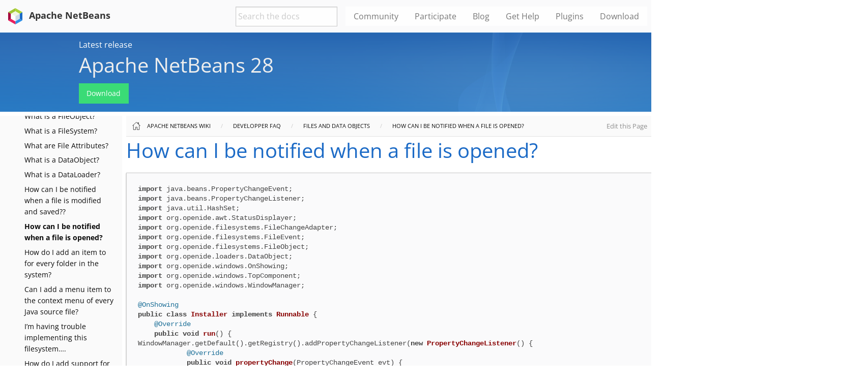

--- FILE ---
content_type: text/html
request_url: https://netbeans.apache.org/wiki/main/netbeansdevelopperfaq/DevFaqListenForOpenEvents/
body_size: 16030
content:
<!doctype html>
<html class="no-js" lang="en" dir="ltr">
    <head>
    <meta charset="utf-8">
    <meta http-equiv="x-ua-compatible" content="ie=edge">
    <title>How can I be notified when a file is opened?</title>
    <meta name="viewport" content="width=device-width, initial-scale=1.0">
    <meta name="description" content="Apache NetBeans wiki DevFaqListenForOpenEvents">
    <meta name="author" content="Apache NetBeans">
    <meta name="description" content="Apache NetBeans wiki DevFaqListenForOpenEvents">
    <meta name="keywords" content="Apache NetBeans wiki DevFaqListenForOpenEvents">
    <meta name="generator" content="Apache NetBeans">
    <link rel="stylesheet" href="../../../../_/css/font-awesome.min.css">
    <link rel="alternate" type="application/atom+xml" title="Apache NetBeans Blog" href="https://netbeans.apache.org/blogs/atom" />
    <link rel="stylesheet" href="../../../../_/css/highlightjs/default.min.css">
    <link rel="stylesheet" href="../../../../_/css/netbeans.css">
    <link rel="apple-touch-icon" sizes="180x180" href="../../../../_/images/fav/apple-touch-icon.png">
    <link rel="icon" type="image/png" sizes="32x32" href="../../../../_/images/fav/favicon-32x32.png">
    <link rel="icon" type="image/png" sizes="16x16" href="../../../../_/images/fav/favicon-16x16.png">
    <link rel="manifest" href="../../../../_/images/fav/site.webmanifest">
    <link rel="mask-icon" href="../../../../_/images/fav/safari-pinned-tab.svg" color="#5bbad5">
    <meta name="msapplication-TileColor" content="#ffc40d">
    <meta name="theme-color" content="#ffffff">
    <link href="../../../../_/css/font-open-sans.css" rel="stylesheet">
    <!--
        Licensed to the Apache Software Foundation (ASF) under one
        or more contributor license agreements.  See the NOTICE file
        distributed with this work for additional information
        regarding copyright ownership.  The ASF licenses this file
        to you under the Apache License, Version 2.0 (the
        "License"); you may not use this file except in compliance
        with the License.  You may obtain a copy of the License at
        http://www.apache.org/licenses/LICENSE-2.0
        Unless required by applicable law or agreed to in writing,
        software distributed under the License is distributed on an
        "AS IS" BASIS, WITHOUT WARRANTIES OR CONDITIONS OF ANY
        KIND, either express or implied.  See the License for the
        specific language governing permissions and limitations
        under the License.
    -->
  </head>
  <body>
    <div class="title-bar" data-responsive-toggle="responsive-menu" data-hide-for="medium">
    <button type="button" data-toggle="responsive-menu"><i style='font-size: 32px; color: #fff; padding: 8px' class='fa fa-bars'></i></button>
    <div class="title-bar-title">Apache NetBeans</div>
</div>
<div class="top-bar" id="responsive-menu">
    <div class='top-bar-left'>
        <a class='title' href="../../../../index.html"><img src='../../../../_/images/apache-netbeans.svg' style='padding: 8px; height: 48px;'> Apache NetBeans</a>
    </div>
    <div class="top-bar-right">
        <ul class="vertical medium-horizontal menu" data-responsive-menu="drilldown medium-dropdown">
            <li> <input id="search-input" type="text" placeholder="Search the docs"> </li>
            <li> <a href="../../../../front/main/community">Community</a> </li>
            <li> <a href="../../../../front/main/participate">Participate</a> </li>
            <li> <a href="../../../../front/main/blogs">Blog</a></li>
            <li> <a href="../../../../front/main/help">Get Help</a> </li>
            <li> <a href="https://plugins.netbeans.apache.org/">Plugins</a> </li>
            <li> <a href="../../../../front/main/download">Download</a> </li>
        </ul>
    </div>
</div>

    <!-- src/templates/news -->
<section class="hero news alternate">
    <div class='grid-container'>
        <div class='cell'>
            <div class="annotation">Latest release</div>
            <h1>Apache NetBeans 28</h1>
            <p><a class="button success" href="../../../../front/main/download/nb28">Download</a></p>
        </div>
    </div>
</section>
    <div class="body">
    <div class="nav-container" data-component="wiki" data-version="main">
  <aside class="nav">
    <div class="panels">
<div class="nav-panel-menu is-active" data-panel="menu">
  <nav class="nav-menu">
    <h3 class="title"><a href="../../wiki/">Apache NetBeans Wiki</a></h3>
<ul class="nav-list">
  <li class="nav-item" data-depth="0">
    <button class="nav-item-toggle"></button>
    <a class="nav-link" href="../DevFaqIndex/">Developper FAQ</a>
<ul class="nav-list">
  <li class="nav-item" data-depth="1">
    <button class="nav-item-toggle"></button>
    <span class="nav-text">Getting Started</span>
<ul class="nav-list">
  <li class="nav-item" data-depth="2">
    <a class="nav-link" href="../DevFaqWhatIsAModule/">What is a module?</a>
  </li>
  <li class="nav-item" data-depth="2">
    <a class="nav-link" href="../DevFaqBecomingProficient/">Becoming a Proficient NetBeans Module Developer</a>
  </li>
  <li class="nav-item" data-depth="2">
    <a class="nav-link" href="../DevFaqAccessSourcesUsingMercurial/">How do I get access to NetBeans sources using Mercurial (hg)?</a>
  </li>
  <li class="nav-item" data-depth="2">
    <a class="nav-link" href="../DevFaqAccessSourcesWeb/">How do I get access to zipped NetBeans sources for a periodic build?</a>
  </li>
  <li class="nav-item" data-depth="2">
    <a class="nav-link" href="../DefFaqMapApisToTasks/">What API do I want to use for x, y or z?</a>
  </li>
  <li class="nav-item" data-depth="2">
    <a class="nav-link" href="../DevFaqSellingModules/">I have written a module. Can I sell it?</a>
  </li>
  <li class="nav-item" data-depth="2">
    <a class="nav-link" href="../DevFaqGeneralPackageNamingConventions/">Why are some packages org.netbeans.api.something and others are org.netbeans.something.api?</a>
  </li>
  <li class="nav-item" data-depth="2">
    <a class="nav-link" href="../DevFaqGeneralWhatIsNetBeansExe/">What is netbeans.exe, who compiles it and why is it there?</a>
  </li>
  <li class="nav-item" data-depth="2">
    <a class="nav-link" href="../DevFaqGeneralWhereIsPlatformHowToBuild/">Where is the Platform and How Can I Build It?</a>
  </li>
  <li class="nav-item" data-depth="2">
    <a class="nav-link" href="../DevFaqNetBeansPlatformManager/">How do I set up a NetBeans Platform in the IDE ?</a>
  </li>
  <li class="nav-item" data-depth="2">
    <a class="nav-link" href="../DevFaqSourceTreeModuleDescriptions/">There sure are a lot of modules in the source tree.  What are they for?</a>
  </li>
  <li class="nav-item" data-depth="2">
    <a class="nav-link" href="../DevFaqLibrariesModuleDescriptions/">In the Libraries tab of my application&#8217;s Project Properties, there sure are a lot of modules listed. What are they for?</a>
  </li>
</ul>
  </li>
  <li class="nav-item" data-depth="1">
    <button class="nav-item-toggle"></button>
    <span class="nav-text">Tutorial and Important starting points</span>
<ul class="nav-list">
  <li class="nav-item" data-depth="2">
    <a class="nav-link" href="../DevFaqApisBasics/">What are the basic things I should know about NetBeans' architecture to get started creating NetBeans Platform applications?</a>
  </li>
  <li class="nav-item" data-depth="2">
    <a class="nav-link" href="../DevFaqTutorialsIndex/">Any tutorials out there, please?</a>
  </li>
  <li class="nav-item" data-depth="2">
    <a class="nav-link" href="../DevFaqTutorialsAPI/">NetBeans API starting point</a>
  </li>
  <li class="nav-item" data-depth="2">
    <a class="nav-link" href="../DevFaqAnnotationList/">NetBeans Annotation Cheat Sheet</a>
  </li>
</ul>
  </li>
  <li class="nav-item" data-depth="1">
    <button class="nav-item-toggle"></button>
    <span class="nav-text">Getting support, where to find examples</span>
<ul class="nav-list">
  <li class="nav-item" data-depth="2">
    <a class="nav-link" href="../DevFaqFileBug/">Filing a bug report</a>
  </li>
  <li class="nav-item" data-depth="2">
    <a class="nav-link" href="../DevFaqSampleCode/">Where can I find examples of how to use various APIs?</a>
  </li>
  <li class="nav-item" data-depth="2">
    <a class="nav-link" href="../DevFaqMoreDocsOnCertainAPIs/">Where can I find more documentation on certain APIs?</a>
  </li>
  <li class="nav-item" data-depth="2">
    <a class="nav-link" href="../../wiki/NetBeansCertifiedEngineerCourse/">NetBeans Certified Engineer Course</a>
  </li>
</ul>
  </li>
  <li class="nav-item" data-depth="1">
    <button class="nav-item-toggle"></button>
    <span class="nav-text">Application Lifecycle and Hooks</span>
<ul class="nav-list">
  <li class="nav-item" data-depth="2">
    <a class="nav-link" href="../DevFaqAppLifecycleHooks/">What are some of the hooks in the application&#8217;s lifecycle I can plug into?</a>
  </li>
</ul>
  </li>
  <li class="nav-item" data-depth="1">
    <button class="nav-item-toggle"></button>
    <span class="nav-text">Development issues, module basics and classpath issues, and information about RCP/Platform application configuration</span>
<ul class="nav-list">
  <li class="nav-item" data-depth="2">
    <a class="nav-link" href="../DevFaqNetBeansClasspath/">My module uses some libraries. I&#8217;ve tried setting CLASSPATH but it doesn&#8217;t work. Help!</a>
  </li>
  <li class="nav-item" data-depth="2">
    <a class="nav-link" href="../DevFaqModuleDependencies/">How do module dependencies and class loading work?</a>
  </li>
  <li class="nav-item" data-depth="2">
    <a class="nav-link" href="../DevFaq2SrcPaths/">How do I have two source directories within one module?</a>
  </li>
  <li class="nav-item" data-depth="2">
    <a class="nav-link" href="../DevFaqClassLoaders/">What class loaders are created by the module system?</a>
  </li>
  <li class="nav-item" data-depth="2">
    <a class="nav-link" href="../DevFaqUiDefaultsPropsNotFound/">Why can&#8217;t I load properties using UIDefaults?</a>
  </li>
  <li class="nav-item" data-depth="2">
    <a class="nav-link" href="../DevFaqHowPackageLibraries/">I need to package some third party libraries with my module. How do I do that?</a>
  </li>
  <li class="nav-item" data-depth="2">
    <a class="nav-link" href="../DevFaqWhatIsNbm/">What is an NBM?</a>
  </li>
  <li class="nav-item" data-depth="2">
    <a class="nav-link" href="../DevFaqSignNbm/">Can I sign NBMs I create?</a>
  </li>
  <li class="nav-item" data-depth="2">
    <a class="nav-link" href="../DevFaqApiSpi/">What is an SPI?  How is it different from an API?</a>
  </li>
  <li class="nav-item" data-depth="2">
    <a class="nav-link" href="../DevFaqSpecifyJdkVersion/">My module requires JDK 6; how do I keep it from being loaded in JDK 5?</a>
  </li>
  <li class="nav-item" data-depth="2">
    <a class="nav-link" href="../DevFaqWrapperModules/">What is a library wrapper module and how do I use it?</a>
  </li>
  <li class="nav-item" data-depth="2">
    <a class="nav-link" href="../DevFaqWhenUseWrapperModule/">When should I use a library wrapper module and when should I just package the library into my module?</a>
  </li>
  <li class="nav-item" data-depth="2">
    <a class="nav-link" href="../DevFaqExternalLibraries/">How to store external libraries in the NetBeans Hg repository</a>
  </li>
  <li class="nav-item" data-depth="2">
    <a class="nav-link" href="../DevFaqNativeLibraries/">How do I add native libraries to my module?</a>
  </li>
  <li class="nav-item" data-depth="2">
    <a class="nav-link" href="../DevFaqImplementationDependency/">What is an implementation dependency and when should I use one?</a>
  </li>
  <li class="nav-item" data-depth="2">
    <a class="nav-link" href="../DevFaqNoClassDefFound/">My module uses some class from NetBeans' APIs. It compiles, but I get a NoClassDefFoundError at runtime. Why?</a>
  </li>
  <li class="nav-item" data-depth="2">
    <a class="nav-link" href="../DevFaqWhatIsACluster/">What is a Cluster?</a>
  </li>
  <li class="nav-item" data-depth="2">
    <a class="nav-link" href="../DevFaqSuitesVsClusters/">What is the difference between a suite and a cluster?</a>
  </li>
  <li class="nav-item" data-depth="2">
    <a class="nav-link" href="../DevFaqHowToFixDependencies/">My <code>project.xml</code> lists more dependencies than I really need. How can I fix it?</a>
  </li>
  <li class="nav-item" data-depth="2">
    <a class="nav-link" href="../DevFaqHowToReuseModules/">I want to reuse some of my modules in several RCP applications. How to do it?</a>
  </li>
  <li class="nav-item" data-depth="2">
    <a class="nav-link" href="../DevFaqOrphanedNetBeansOrgModules/">Can I work on just one or two modules from the NetBeans source base by themselves?</a>
  </li>
  <li class="nav-item" data-depth="2">
    <a class="nav-link" href="../DevFaqJavaHelp/">Is there a standard way to provide user documentation for my module?</a>
  </li>
  <li class="nav-item" data-depth="2">
    <a class="nav-link" href="../DevFaqTopManager/">Where is <code>TopManager</code>? I&#8217;m trying to do the examples from the O&#8217;Reilly book</a>
  </li>
  <li class="nav-item" data-depth="2">
    <a class="nav-link" href="../DevFaqDependOnCore/">There is a class under org.netbeans.core that does what I need. Can I call/use/depend on it?</a>
  </li>
  <li class="nav-item" data-depth="2">
    <a class="nav-link" href="../DevFaqNbIdiosyncracies/">Common calls that should be done slightly differently in NetBeans than standard Swing apps (loading images, localized strings, showing dialogs)</a>
  </li>
  <li class="nav-item" data-depth="2">
    <a class="nav-link" href="../DevFaqModulePatching/">How do I create a patch for a preexisting NetBeans module?</a>
  </li>
  <li class="nav-item" data-depth="2">
    <a class="nav-link" href="../DevFaqNbPlatformAndHarnessMixAndMatch/">I want to use one version of the Platform with another version of the build harness. Can I?</a>
  </li>
  <li class="nav-item" data-depth="2">
    <a class="nav-link" href="../DevFaqUIResponsiveness/">I am developing a NetBeans module. What performance criteria should it satisfy?</a>
  </li>
  <li class="nav-item" data-depth="2">
    <a class="nav-link" href="../DevFaqPlatformRuntimeProperties/">I want to set some flags or CLI arguments for running my NB RCP/Platform based application (such as disable assertions).  How do I do that?</a>
  </li>
  <li class="nav-item" data-depth="2">
    <a class="nav-link" href="../../performance/DevFaqMemoryLeaks/">How can I fix memory leaks?</a>
  </li>
  <li class="nav-item" data-depth="2">
    <a class="nav-link" href="../DevFaqRuntimeMemory/">How to run a module with more memory settings</a>
  </li>
  <li class="nav-item" data-depth="2">
    <a class="nav-link" href="../DevFaqWeakListener/">What is a WeakListener ?</a>
  </li>
  <li class="nav-item" data-depth="2">
    <a class="nav-link" href="../DevFaqWeakListenerWhen/">When should I use a WeakListener ?</a>
  </li>
  <li class="nav-item" data-depth="2">
    <a class="nav-link" href="../../performance/DevFaqProfiling/">How can I profile NetBeans?</a>
  </li>
  <li class="nav-item" data-depth="2">
    <a class="nav-link" href="../DevFaqNetBeansFullHack/">Can I test changes to the IDE without going through the license check and so on?</a>
  </li>
  <li class="nav-item" data-depth="2">
    <a class="nav-link" href="../DevFaqCustomizeBuild/">How can I customize the build process?</a>
  </li>
  <li class="nav-item" data-depth="2">
    <a class="nav-link" href="../DevFaqNetBeansProjectsDirectory/">How can I customize the default project directory for my application, replacing "NetBeansProjects"?</a>
  </li>
  <li class="nav-item" data-depth="2">
    <a class="nav-link" href="../DevFaqMigratingToNewerPlatform/">Migrating to a newer version of the Platform</a>
  </li>
  <li class="nav-item" data-depth="2">
    <a class="nav-link" href="../../wiki/FaqRunSameTargetOnAllModules/">How can I launch an Ant Task on all modules of my suite?</a>
  </li>
  <li class="nav-item" data-depth="2">
    <a class="nav-link" href="../DevFaqModuleReload/">Do I need to restart NetBeans every time to debug new changes?</a>
  </li>
  <li class="nav-item" data-depth="2">
    <a class="nav-link" href="../DevFaqAutomaticPlatformDownload/">How can I have my application compiled in a specific version of the platform ?</a>
  </li>
  <li class="nav-item" data-depth="2">
    <a class="nav-link" href="../DevFaqAnnotationDevelopDebug/">How do I develop and debug annotations for NetBeans platform apps?</a>
  </li>
</ul>
  </li>
  <li class="nav-item" data-depth="1">
    <button class="nav-item-toggle"></button>
    <span class="nav-text">Mavenized Builds</span>
<ul class="nav-list">
  <li class="nav-item" data-depth="2">
    <a class="nav-link" href="../DevFaqMavenL10N/">How can I create localization modules using Maven?</a>
  </li>
  <li class="nav-item" data-depth="2">
    <a class="nav-link" href="../DevFaqMavenSystemScope/">Why can&#8217;t I use system scope for a library wrapper module?</a>
  </li>
  <li class="nav-item" data-depth="2">
    <a class="nav-link" href="../DevFaqMavenPlatformRebel/">Can I use JRebel to speed up development?</a>
  </li>
  <li class="nav-item" data-depth="2">
    <a class="nav-link" href="../DevFaqMavenHowToMigrateFromANT/">How to convert an ANT-based NetBeans Module to a Maven-based NetBeans Module?</a>
  </li>
</ul>
  </li>
  <li class="nav-item" data-depth="1">
    <button class="nav-item-toggle"></button>
    <span class="nav-text">Configuration: How Modules Install Things</span>
<ul class="nav-list">
  <li class="nav-item" data-depth="2">
    <a class="nav-link" href="../DevFaqModulesGeneral/">What are the ways a module can influence the system?</a>
  </li>
  <li class="nav-item" data-depth="2">
    <a class="nav-link" href="../DevFaqModulesStartupActions/">How do I run some code when my module starts/loads/unloads?</a>
  </li>
  <li class="nav-item" data-depth="2">
    <a class="nav-link" href="../DevFaqModulesLayerFile/">What is a layer file, or "module layer"?</a>
  </li>
  <li class="nav-item" data-depth="2">
    <a class="nav-link" href="../DevFaqFilesystemSee/">How can I see the system filesystem (<code>FileUtil.getConfigRoot()</code>)?</a>
  </li>
  <li class="nav-item" data-depth="2">
    <a class="nav-link" href="../DevFaqInstanceDataObject/">What are <code>*.instance</code> files?</a>
  </li>
  <li class="nav-item" data-depth="2">
    <a class="nav-link" href="../DevFaqDotSettingsFiles/">What are <code>*.settings</code> files?</a>
  </li>
  <li class="nav-item" data-depth="2">
    <a class="nav-link" href="../DevFaqDotShadowFiles/">What are <code>*.shadow</code> files?</a>
  </li>
  <li class="nav-item" data-depth="2">
    <a class="nav-link" href="../DevFaqUserDir/">What is the user directory, what is in it, and why do I need one?</a>
  </li>
  <li class="nav-item" data-depth="2">
    <a class="nav-link" href="../DevFaqOrderAttributes/">How do I specify the order for my menu items/toolbar buttons/files in the system filesystem?</a>
  </li>
  <li class="nav-item" data-depth="2">
    <a class="nav-link" href="../DevFaqDynamicSystemFilesystem/">Can I dynamically change the contents of the System Filesystem at runtime?</a>
  </li>
  <li class="nav-item" data-depth="2">
    <a class="nav-link" href="../DevFaqInstalledFileLocator/">Can I bundle some additional files with my module? If so, how can I find those files to use them from my module?</a>
  </li>
  <li class="nav-item" data-depth="2">
    <a class="nav-link" href="../DevFaqSystemFilesystem/">What is the System Filesystem?</a>
  </li>
</ul>
  </li>
  <li class="nav-item" data-depth="1">
    <button class="nav-item-toggle"></button>
    <span class="nav-text">When There Are Multiple Ways To Do Something&#8230;&#8203;</span>
<ul class="nav-list">
  <li class="nav-item" data-depth="2">
    <a class="nav-link" href="../DevFaqModulesDeclarativeVsProgrammatic/">Installing things declaratively as opposed to programmatically</a>
  </li>
  <li class="nav-item" data-depth="2">
    <a class="nav-link" href="../DevFaqWhenToUseWhatRegistrationMethod/">When do I use which registration method?</a>
  </li>
  <li class="nav-item" data-depth="2">
    <a class="nav-link" href="../DevFaqWaysToRegisterInDefaultLookup/">Which Way Should I Use To Register an Object in the Default Lookup?</a>
  </li>
  <li class="nav-item" data-depth="2">
    <a class="nav-link" href="../DevFaqRegisterObjectsViaInstanceOrSettingsFiles/">Should I register an object in my layer file using .instance or .settings files? What about .shadow files or serialization?</a>
  </li>
</ul>
  </li>
  <li class="nav-item" data-depth="1">
    <button class="nav-item-toggle"></button>
    <span class="nav-text">Actions: How to add things to Files, Folders, Menus, Toolbars and more</span>
<ul class="nav-list">
  <li class="nav-item" data-depth="2">
    <a class="nav-link" href="../DevFaqActionAddMenuBar/">How do I add an action to the menu bar?</a>
  </li>
  <li class="nav-item" data-depth="2">
    <a class="nav-link" href="../DevFaqActionAddToolBar/">How do I add an action to the Toolbar?</a>
  </li>
  <li class="nav-item" data-depth="2">
    <a class="nav-link" href="../DevFaqToggleActionAddToEditorToolbar/">How do I add a toggle-able action to the toolbar/main menu?</a>
  </li>
  <li class="nav-item" data-depth="2">
    <a class="nav-link" href="../DevFaqActionAddToEditorToolbar/">How do I add an action to the toolbar of the editor?</a>
  </li>
  <li class="nav-item" data-depth="2">
    <a class="nav-link" href="../DevFaqActionContextSensitive/">How do I create an Action that is automatically enabled and disabled depending on the selection?</a>
  </li>
  <li class="nav-item" data-depth="2">
    <a class="nav-link" href="../DevFaqCheckableActionPreferenceOption/">How do I make a checkable action that represents a preference option?</a>
  </li>
  <li class="nav-item" data-depth="2">
    <a class="nav-link" href="../DevFaqActionsFolder/">What is the Actions folder in the system filesystem, and why should I use it?</a>
  </li>
  <li class="nav-item" data-depth="2">
    <a class="nav-link" href="../DevFaqActionsAddAtRuntime/">How do I add an action (incl. shortcut) at runtime?</a>
  </li>
  <li class="nav-item" data-depth="2">
    <a class="nav-link" href="../DevFaqActionAddFileMime/">How do I add an action to a file of a given mime-type?</a>
  </li>
  <li class="nav-item" data-depth="2">
    <a class="nav-link" href="../DevFaqActionAddEditorPopup/">How do I add an action to a the popup menu of the Java editor?</a>
  </li>
  <li class="nav-item" data-depth="2">
    <a class="nav-link" href="../DevFaqActionAddToContextMenuOfAllEditors/">How do I add an action to the context menu of all editors?</a>
  </li>
  <li class="nav-item" data-depth="2">
    <a class="nav-link" href="../DevFaqActionAddProjectOwnTypePopUp/">How do I add an action to a project node&#8217;s popup menu of my own project type?</a>
  </li>
  <li class="nav-item" data-depth="2">
    <a class="nav-link" href="../DevFaqActionAddFolder/">How do I add an action to a folder?</a>
  </li>
  <li class="nav-item" data-depth="2">
    <a class="nav-link" href="../DevFaqActionAddAnyFolder/">How can I add actions to all folder nodes?</a>
  </li>
  <li class="nav-item" data-depth="2">
    <a class="nav-link" href="../DevFaqActionAddJavaPackage/">How can I to add actions to the Java package node?</a>
  </li>
  <li class="nav-item" data-depth="2">
    <a class="nav-link" href="../DevFaqActionAddTools/">How do I add an action to the tools menu?</a>
  </li>
  <li class="nav-item" data-depth="2">
    <a class="nav-link" href="../DevFaqActionAddDataObject/">How do I add an action to my custom node type ?</a>
  </li>
  <li class="nav-item" data-depth="2">
    <a class="nav-link" href="../DevFaqActionNodePopupSubmenu/">How do I make my Node have a submenu on its popup menu?</a>
  </li>
  <li class="nav-item" data-depth="2">
    <a class="nav-link" href="../DevFaqActionAddTabPopup/">How do I add an action to the global popup menu of tabs?</a>
  </li>
  <li class="nav-item" data-depth="2">
    <a class="nav-link" href="../DevFaqDropdownMenuAddToolbar/">How do I add a drop-down menu to a toolbar button?</a>
  </li>
  <li class="nav-item" data-depth="2">
    <a class="nav-link" href="../DevFaqDropdownMenuAddToolbarEnabled/">How do I add a dropdown menu to toolbar that is selectively enabled/disabled?</a>
  </li>
  <li class="nav-item" data-depth="2">
    <a class="nav-link" href="../DevFaqHideRemoveToolbarMenu/">How do I hide/remove default toolbar buttons and/or menu items?</a>
  </li>
  <li class="nav-item" data-depth="2">
    <a class="nav-link" href="../DevFaqHideShowToolbar/">How do I hide and show toolbars the way the debugger does?</a>
  </li>
  <li class="nav-item" data-depth="2">
    <a class="nav-link" href="../DevFaqAddActionToMembersOrHierarchyView/">How do I add an action to the context menu of the members or hierarchy view?</a>
  </li>
  <li class="nav-item" data-depth="2">
    <a class="nav-link" href="../DevFaqRenamingMenuItem/">Some module in the IDE etc. already has a menu item I can use. I just want to rename it. Can I?</a>
  </li>
  <li class="nav-item" data-depth="2">
    <a class="nav-link" href="../DevFaqSwitchingMenusByContext/">How can I change the contents of a menu according to the selected file in the editor?</a>
  </li>
  <li class="nav-item" data-depth="2">
    <a class="nav-link" href="../DevFaqUsingSubmenus/">Can I add submenus to context or main menus, instead of single menu items?</a>
  </li>
  <li class="nav-item" data-depth="2">
    <a class="nav-link" href="../DevFaqMainwindowClosingAction/">How do I change the closing action of the MainWindow?</a>
  </li>
  <li class="nav-item" data-depth="2">
    <a class="nav-link" href="../DevFaqFileOpenAction/">How do I get the Open File item on the File menu into my platform application?</a>
  </li>
  <li class="nav-item" data-depth="2">
    <a class="nav-link" href="../DevFaqFindLocationInSourcesFromUi/">Looking at the UI how do I find a module that implements a menu item?</a>
  </li>
  <li class="nav-item" data-depth="2">
    <a class="nav-link" href="../DevFaqJSeparatorInMainToolbar/">How can I add a JSeparator to the main toolbar?</a>
  </li>
  <li class="nav-item" data-depth="2">
    <a class="nav-link" href="../DevFaqTweakRegistryByCodeDeduction/">How do I remove a menu item or toolbar button from an application&#8217;s GUI?</a>
  </li>
  <li class="nav-item" data-depth="2">
    <a class="nav-link" href="../DevFaqTweakRegistryByCodeReplacement/">How do I have only shortcut keys for an action?</a>
  </li>
  <li class="nav-item" data-depth="2">
    <a class="nav-link" href="../DevFaqChangeMenuItemToolbarAppearanceForAction/">How do I change the appearance of the menu items and toolbar buttons for my action?</a>
  </li>
  <li class="nav-item" data-depth="2">
    <a class="nav-link" href="../DevFaqLogActionStartup/">How do you invoke the View/IDE Log Action programmatically?</a>
  </li>
  <li class="nav-item" data-depth="2">
    <a class="nav-link" href="../DevFaqAddGlobalContext/">How do I Add Content to the Global Context?</a>
  </li>
  <li class="nav-item" data-depth="2">
    <a class="nav-link" href="../DevFaqAddIconToContextMenu/">How do i add an icon to the context menu?</a>
  </li>
  <li class="nav-item" data-depth="2">
    <a class="nav-link" href="../DevFaqInvokeActionProgrammatically/">How do I invoke an action programmatically?</a>
  </li>
  <li class="nav-item" data-depth="2">
    <a class="nav-link" href="../DevFaqHowOrganizeOrReuseExistingActionsWithAnnotations/">How can I reuse and/or organise actions only by using annotations (@ActionReferences)?</a>
  </li>
  <li class="nav-item" data-depth="2">
    <a class="nav-link" href="../DevFaqHowToDefineTheKeyMapCategoryForAnAction/">How do I define and localise the keymap category of an action?</a>
  </li>
  <li class="nav-item" data-depth="2">
    <a class="nav-link" href="../DevFaqAddMacroableAction/">How do I create an action which can be invoked by a macro?</a>
  </li>
  <li class="nav-item" data-depth="2">
    <a class="nav-link" href="../DevFaqHowCreateAnActionObject/">DevFaqHowCreateAnActionObject</a>
  </li>
</ul>
  </li>
  <li class="nav-item" data-depth="1">
    <button class="nav-item-toggle"></button>
    <span class="nav-text">Key Bindings</span>
<ul class="nav-list">
  <li class="nav-item" data-depth="2">
    <a class="nav-link" href="../DevFaqKeybindings/">How do keybindings work?</a>
  </li>
  <li class="nav-item" data-depth="2">
    <a class="nav-link" href="../DevFaqRebindingKeys/">Can I bind one key to more than one action?</a>
  </li>
  <li class="nav-item" data-depth="2">
    <a class="nav-link" href="../DevFaqLogicalKeybindings/">Why should I use D- for Ctrl and O- for Alt - I thought C stood for Ctrl and A stood for alt?</a>
  </li>
  <li class="nav-item" data-depth="2">
    <a class="nav-link" href="../DevFaqOrderActions/">I want my action to appear between to existing items/in a specific place in the menu. Can I do that?</a>
  </li>
  <li class="nav-item" data-depth="2">
    <a class="nav-link" href="../DevFaqGlobalVsEditorKeybindings/">What are editor-specific keybindings and how are they different from global ones?</a>
  </li>
  <li class="nav-item" data-depth="2">
    <a class="nav-link" href="../DevFaqKeybindingsInUse/">How do I find out which keybindings are already in use?</a>
  </li>
  <li class="nav-item" data-depth="2">
    <a class="nav-link" href="../DevFaqAddDefaultActionShortcuts/">How do I add default shortcuts for SystemActions (like cut, paste, etc)?</a>
  </li>
  <li class="nav-item" data-depth="2">
    <a class="nav-link" href="../DevFaqGetShortCutForAction/">How to get the shortcut/shortkey of an action at runtime?</a>
  </li>
  <li class="nav-item" data-depth="2">
    <a class="nav-link" href="../DevFaqAddShortCutForAction/">How to set the shortcut of an action outside of your own module?</a>
  </li>
</ul>
  </li>
  <li class="nav-item" data-depth="1">
    <button class="nav-item-toggle"></button>
    <span class="nav-text">Lookup</span>
<ul class="nav-list">
  <li class="nav-item" data-depth="2">
    <a class="nav-link" href="../DevFaqLookup/">What is a Lookup?</a>
  </li>
  <li class="nav-item" data-depth="2">
    <a class="nav-link" href="../DevFaqLookupWhere/">What uses Lookup?</a>
  </li>
  <li class="nav-item" data-depth="2">
    <a class="nav-link" href="../DevFaqLookupVsHashmap/">Why use this strange convention - wouldn&#8217;t a Map be good enough?</a>
  </li>
  <li class="nav-item" data-depth="2">
    <a class="nav-link" href="../DevFaqLookupGenerics/">How do I use Java Generics with Lookup?</a>
  </li>
  <li class="nav-item" data-depth="2">
    <a class="nav-link" href="../DevFaqLookupHowToOverride/">How can I override an instance in the Default Lookup?</a>
  </li>
  <li class="nav-item" data-depth="2">
    <a class="nav-link" href="../DevFaqLookupCookie/">What is the difference between getCookie(Class), SharedClassObject.get(Class) and Lookup.lookup(Class)?</a>
  </li>
  <li class="nav-item" data-depth="2">
    <a class="nav-link" href="../DevFaqLookupImplement/">How do I implement my own lookup or proxy another one?</a>
  </li>
  <li class="nav-item" data-depth="2">
    <a class="nav-link" href="../DevFaqLookupNonSingleton/">If there is more than one of a type in a Lookup, which instance will I get?</a>
  </li>
  <li class="nav-item" data-depth="2">
    <a class="nav-link" href="../DevFaqLookupContents/">How can I find out what is in a Lookup?</a>
  </li>
  <li class="nav-item" data-depth="2">
    <a class="nav-link" href="../DevFaqLookupForDataNode/">How can I add support for `Lookup`s on nodes representing my file type?</a>
  </li>
  <li class="nav-item" data-depth="2">
    <a class="nav-link" href="../DevFaqWhenLookup/">When should I use Lookup in my own APIs?</a>
  </li>
  <li class="nav-item" data-depth="2">
    <a class="nav-link" href="../DevFaqLookupPackageNamingAndLookup/">After adding my class to Lookup I get a "ClassNotFoundException" when trying to look it up, why?</a>
  </li>
  <li class="nav-item" data-depth="2">
    <a class="nav-link" href="../DevFaqLookupEventBus/">Using Event Bus in NetBeans</a>
  </li>
  <li class="nav-item" data-depth="2">
    <a class="nav-link" href="../DevFaqLookupLazyLoad/">How do I lazy-load an item in the Lookup?</a>
  </li>
  <li class="nav-item" data-depth="2">
    <a class="nav-link" href="../DevFaqSysFsLookupRegistration/">How can I register services into the default lookup using the system filesystem?</a>
  </li>
</ul>
  </li>
  <li class="nav-item" data-depth="1">
    <button class="nav-item-toggle"></button>
    <span class="nav-text">Files and Data Objects</span>
<ul class="nav-list">
  <li class="nav-item" data-depth="2">
    <a class="nav-link" href="../DevFaqFileRecognition/">How does NetBeans recognize files?</a>
  </li>
  <li class="nav-item" data-depth="2">
    <a class="nav-link" href="../DevFaqFileObject/">What is a FileObject?</a>
  </li>
  <li class="nav-item" data-depth="2">
    <a class="nav-link" href="../DevFaqFileSystem/">What is a FileSystem?</a>
  </li>
  <li class="nav-item" data-depth="2">
    <a class="nav-link" href="../DevFaqFileAttributes/">What are File Attributes?</a>
  </li>
  <li class="nav-item" data-depth="2">
    <a class="nav-link" href="../DevFaqDataObject/">What is a DataObject?</a>
  </li>
  <li class="nav-item" data-depth="2">
    <a class="nav-link" href="../DevFaqDataLoader/">What is a DataLoader?</a>
  </li>
  <li class="nav-item" data-depth="2">
    <a class="nav-link" href="../DevFaqListenForSaveEvents/">How can I be notified when a file is modified and saved??</a>
  </li>
  <li class="nav-item is-current-page" data-depth="2">
    <a class="nav-link" href="./">How can I be notified when a file is opened?</a>
  </li>
  <li class="nav-item" data-depth="2">
    <a class="nav-link" href="../DevFaqDataSystemsAddPopupToAllFolders/">How do I add an item to for every folder in the system?</a>
  </li>
  <li class="nav-item" data-depth="2">
    <a class="nav-link" href="../DevFaqFileContextMenuAddition/">Can I add a menu item to the context menu of every Java source file?</a>
  </li>
  <li class="nav-item" data-depth="2">
    <a class="nav-link" href="../DevFaqImplementFilesystem/">I&#8217;m having trouble implementing this filesystem&#8230;&#8203;.</a>
  </li>
  <li class="nav-item" data-depth="2">
    <a class="nav-link" href="../DevFaqNewXMLFileType/">How do I add support for an XML type with a different extension?</a>
  </li>
  <li class="nav-item" data-depth="2">
    <a class="nav-link" href="../DevFaqDataObjectInItsCookieSet/">The next button is never enabled when I create my DataObject from a template. Help!</a>
  </li>
  <li class="nav-item" data-depth="2">
    <a class="nav-link" href="../DevFaqFileObjectInMemory/">How can I create a FileObject in memory?</a>
  </li>
  <li class="nav-item" data-depth="2">
    <a class="nav-link" href="../DevFaqMIMEResolver/">How can I create declarative MIMEResolver and add new file type?</a>
  </li>
  <li class="nav-item" data-depth="2">
    <a class="nav-link" href="../DevFaqListeningForFileChanges/">I am listening for changes in a folder/file but when there are changes I do not receive an event</a>
  </li>
  <li class="nav-item" data-depth="2">
    <a class="nav-link" href="../DevFaqListenForChangesInNonExistentFile/">I want to listen for changes in a file that may not exist or may be deleted and re-created</a>
  </li>
  <li class="nav-item" data-depth="2">
    <a class="nav-link" href="../DevFaqFileChoosers/">I need to show a file chooser when my action runs. Can I remember the most recently used directories?</a>
  </li>
</ul>
  </li>
  <li class="nav-item" data-depth="1">
    <button class="nav-item-toggle"></button>
    <span class="nav-text">Converting between common data types and finding things</span>
<ul class="nav-list">
  <li class="nav-item" data-depth="2">
    <a class="nav-link" href="../DevFaqFileVsFileObject/">Files vs. file objects</a>
  </li>
  <li class="nav-item" data-depth="2">
    <a class="nav-link" href="../DevFaqUriVsUrl/">URIs and URLs</a>
  </li>
  <li class="nav-item" data-depth="2">
    <a class="nav-link" href="../DevFaqFileFileObject/">How do I get a java.io.File for a FileObject?</a>
  </li>
  <li class="nav-item" data-depth="2">
    <a class="nav-link" href="../DevFaqFileObjectFile/">How do I get a FileObject for a File?</a>
  </li>
  <li class="nav-item" data-depth="2">
    <a class="nav-link" href="../DevFaqDataObjectFileObject/">How do I get a DataObject for a FileObject?</a>
  </li>
  <li class="nav-item" data-depth="2">
    <a class="nav-link" href="../DevFaqFileObjectDataObject/">How do I get a FileObject for a DataObject?</a>
  </li>
  <li class="nav-item" data-depth="2">
    <a class="nav-link" href="../DevFaqNodeDataObject/">How do I get a Node for a DataObject?</a>
  </li>
  <li class="nav-item" data-depth="2">
    <a class="nav-link" href="../DevFaqDataObjectNode/">How do I get a DataObject for a Node?</a>
  </li>
  <li class="nav-item" data-depth="2">
    <a class="nav-link" href="../DevFaqFindSfs/">How do I get a reference to the system filesystem?</a>
  </li>
  <li class="nav-item" data-depth="2">
    <a class="nav-link" href="../DevFaqFindInstance/">I have a .instance file. How do I get an actual object instance?</a>
  </li>
  <li class="nav-item" data-depth="2">
    <a class="nav-link" href="../DevFaqFolderOfInstances/">I have a folder full of .instance files. How do I get any/all of the object instances?</a>
  </li>
</ul>
  </li>
  <li class="nav-item" data-depth="1">
    <button class="nav-item-toggle"></button>
    <span class="nav-text">Editor and Edited Files</span>
<ul class="nav-list">
  <li class="nav-item" data-depth="2">
    <a class="nav-link" href="../DevFaqGetOpenEditorWindows/">How can I get a list of open editor windows?</a>
  </li>
  <li class="nav-item" data-depth="2">
    <a class="nav-link" href="../DevFaqEditorGetCurrentDocument/">How can I find the currently open document in the selected editor?</a>
  </li>
  <li class="nav-item" data-depth="2">
    <a class="nav-link" href="../DevFaqListenEditorChanges/">How can I track what file the user is currently editing?</a>
  </li>
  <li class="nav-item" data-depth="2">
    <a class="nav-link" href="../DevFaqFindCaretPositionInEditor/">How can I get the position of the caret in the currently selected editor window?</a>
  </li>
  <li class="nav-item" data-depth="2">
    <a class="nav-link" href="../DevFaqOpenReadOnly/">How can I open a file in the editor in read-only mode?</a>
  </li>
  <li class="nav-item" data-depth="2">
    <a class="nav-link" href="../DevFaqOpenFileAtLine/">How can I open a particular file at a particular line number and column?</a>
  </li>
  <li class="nav-item" data-depth="2">
    <a class="nav-link" href="../DevFaqEditorHowToGetMimeTypeFromDocumentOrJTextComponent/">How to get mime type from <code>Document</code> or <code>JTextComponent</code>?</a>
  </li>
  <li class="nav-item" data-depth="2">
    <a class="nav-link" href="../DevFaqModifyOpenFile/">Is it safe to programmatically modify a file which is open in the editor?</a>
  </li>
  <li class="nav-item" data-depth="2">
    <a class="nav-link" href="../DevFaqMultipleProgrammaticEdits/">I want to make some programmatic changes to the edited file. How can I do it so one Undo undoes it all?</a>
  </li>
  <li class="nav-item" data-depth="2">
    <a class="nav-link" href="../DevFaqSyntaxColoring/">Can I add syntax coloring for my own data object/MIME type?</a>
  </li>
  <li class="nav-item" data-depth="2">
    <a class="nav-link" href="../DevFaqEditorCodeCompletionAnyJEditorPane/">How to add code completion to any JEditorPane</a>
  </li>
  <li class="nav-item" data-depth="2">
    <a class="nav-link" href="../DevFaqEditorWhatIsMimePath/">What is MimePath?</a>
  </li>
  <li class="nav-item" data-depth="2">
    <a class="nav-link" href="../DevFaqEditorWhatIsMimeLookup/">What is MimeLookup?</a>
  </li>
  <li class="nav-item" data-depth="2">
    <a class="nav-link" href="../DevFaqEditorHowIsMimeLookupComposed/">How is MimeLookup composed?</a>
  </li>
  <li class="nav-item" data-depth="2">
    <a class="nav-link" href="../DevFaqEditorJEPForMimeType/">How can I create JEditorPane for a specific document type?</a>
  </li>
  <li class="nav-item" data-depth="2">
    <a class="nav-link" href="../DevFaqI18nFileEncodingQueryObject/">Project Encoding vs. File Encoding - What are the precedence rules used in NetBeans 6.x?</a>
  </li>
  <li class="nav-item" data-depth="2">
    <a class="nav-link" href="../DevFaqFileEditorContextMenuAddition/">Can I add a menu item to the context menu of the Java source editor?</a>
  </li>
  <li class="nav-item" data-depth="2">
    <a class="nav-link" href="../DevFaqEditorHowToAddDiffView/">How to use the diff view in my own application/plugin</a>
  </li>
  <li class="nav-item" data-depth="2">
    <a class="nav-link" href="../DevFaqEditorHowToReuseEditorHighlighting/">How to reuse XML syntax highlighting in your own editor</a>
  </li>
  <li class="nav-item" data-depth="2">
    <a class="nav-link" href="../DevFaqEditorHowToAddCodeTemplates/">How to add code templates?</a>
  </li>
</ul>
  </li>
  <li class="nav-item" data-depth="1">
    <button class="nav-item-toggle"></button>
    <span class="nav-text">File Management (within the IDE/Application)</span>
<ul class="nav-list">
  <li class="nav-item" data-depth="2">
    <a class="nav-link" href="../DevFaqOpenFile/">How can I open a file in the IDE programatically?</a>
  </li>
</ul>
  </li>
  <li class="nav-item" data-depth="1">
    <button class="nav-item-toggle"></button>
    <span class="nav-text">Module System</span>
<ul class="nav-list">
  <li class="nav-item" data-depth="2">
    <a class="nav-link" href="../DevFaqSuppressExistingModule/">I want my module to disable some of the modules that would normally be enabled. Possible?</a>
  </li>
  <li class="nav-item" data-depth="2">
    <a class="nav-link" href="../DevFaqTutorialsDebugging/">How do I debug a module I&#8217;m building?</a>
  </li>
  <li class="nav-item" data-depth="2">
    <a class="nav-link" href="../DevFaqDisableAutoupdate/">Can I disable Auto Update (for example, while running tests)?</a>
  </li>
  <li class="nav-item" data-depth="2">
    <a class="nav-link" href="../DevFaqChangeRestartSplash/">How Can I Change the NetBeans Splash Screen Shown When A User Installs a Module Requiring Restart?</a>
  </li>
  <li class="nav-item" data-depth="2">
    <a class="nav-link" href="../DevFaqModuleObfuscation/">Can I obfuscate a module?</a>
  </li>
  <li class="nav-item" data-depth="2">
    <a class="nav-link" href="../DevFaqModuleCCE/">Why am I getting a <code>ClassCastException</code> when the class is clearly of the right type?</a>
  </li>
  <li class="nav-item" data-depth="2">
    <a class="nav-link" href="../DevFaqModuleDupePackages/">Can two or more modules contain the same package?</a>
  </li>
  <li class="nav-item" data-depth="2">
    <a class="nav-link" href="../DevFaqNonGuiPlatformApp/">Can I create a console or server (non-GUI) app with the NetBeans Platform?</a>
  </li>
  <li class="nav-item" data-depth="2">
    <a class="nav-link" href="../DevFaqModuleLoadUnloadNotification/">How can code in one module be notified when other modules are loaded or unloaded?</a>
  </li>
  <li class="nav-item" data-depth="2">
    <a class="nav-link" href="../Autoload/">What is an autoload module?</a>
  </li>
  <li class="nav-item" data-depth="2">
    <a class="nav-link" href="../DevFaqFixDependencies/">How fix module dependencies automatically?</a>
  </li>
</ul>
  </li>
  <li class="nav-item" data-depth="1">
    <button class="nav-item-toggle"></button>
    <span class="nav-text">Nodes and Explorer</span>
<ul class="nav-list">
  <li class="nav-item" data-depth="2">
    <a class="nav-link" href="../DevFaqWhatIsANode/">What is a Node?</a>
  </li>
  <li class="nav-item" data-depth="2">
    <a class="nav-link" href="../DevFaqExplorer/">What is "explorer"?</a>
  </li>
  <li class="nav-item" data-depth="2">
    <a class="nav-link" href="../DevFaqExplorerManager/">What is an ExplorerManager?</a>
  </li>
  <li class="nav-item" data-depth="2">
    <a class="nav-link" href="../DevFaqExplorerViews/">What is an Explorer view?</a>
  </li>
  <li class="nav-item" data-depth="2">
    <a class="nav-link" href="../DevFaqExplorerConnectNode/">How do I show a Node to my Explorer View?</a>
  </li>
  <li class="nav-item" data-depth="2">
    <a class="nav-link" href="../DevFaqNodeSubclass/">I need to create my own Nodes. What should I subclass?</a>
  </li>
  <li class="nav-item" data-depth="2">
    <a class="nav-link" href="../DevFaqNodeSerialize/">How do I serialize my nodes?</a>
  </li>
  <li class="nav-item" data-depth="2">
    <a class="nav-link" href="../DevFaqNodesChildFactory/">I need to show Nodes for objects that are slow to create. How do I compute Node children on a background thread?</a>
  </li>
  <li class="nav-item" data-depth="2">
    <a class="nav-link" href="../DevFaqCreateExplorerPanel/">How do I create a TopComponent to show an explorer view?</a>
  </li>
  <li class="nav-item" data-depth="2">
    <a class="nav-link" href="../DevFaqAddDoingEvilThingsToForeignNodes/">I have a reference to an existing Node from some other module. Can I add cookies/properties/actions/children?</a>
  </li>
  <li class="nav-item" data-depth="2">
    <a class="nav-link" href="../DevFaqAddingRemovingChildrenDynamically/">Can I add or remove children of a node on the fly?</a>
  </li>
  <li class="nav-item" data-depth="2">
    <a class="nav-link" href="../DevFaqExpandAndSelectSpecificNode/">How do I make a particular node visible in the Explorer, and maybe select it?</a>
  </li>
  <li class="nav-item" data-depth="2">
    <a class="nav-link" href="../DevFaqFilesFromNodes/">How do I get at the file that a particular node represents?</a>
  </li>
  <li class="nav-item" data-depth="2">
    <a class="nav-link" href="../DevFaqTrackingExplorerSelections/">How should I keep track of what the current nodeselection in the Explorer window is? Should I use the <code>ExplorerManager</code> ?</a>
  </li>
  <li class="nav-item" data-depth="2">
    <a class="nav-link" href="../DevFaqNodesCustomLookup/">I need to add-to/remove-from/customize the content of my Node/DataObject/TopComponent&#8217;s Lookup.  How do I do it?</a>
  </li>
  <li class="nav-item" data-depth="2">
    <a class="nav-link" href="../DevFaqTrackGlobalSelection/">I need to write some code that tracks the global selection. What should I do?</a>
  </li>
  <li class="nav-item" data-depth="2">
    <a class="nav-link" href="../DevFaqNodesDecorating/">How do I "decorate" nodes that come from another module (i.e. add icons, actions)?</a>
  </li>
  <li class="nav-item" data-depth="2">
    <a class="nav-link" href="../DevFaqViewSaveTTVColumns/">How do I preserve the column attributes of a TreeTableView?</a>
  </li>
  <li class="nav-item" data-depth="2">
    <a class="nav-link" href="../DevFaqSuppressEditTTVColumns/">How do I remove the "&#8230;&#8203;" buttons of a TreeTableView?</a>
  </li>
  <li class="nav-item" data-depth="2">
    <a class="nav-link" href="../DevFaqSortableTTVColumns/">How can I make sortable columns in a TreeTableView?</a>
  </li>
  <li class="nav-item" data-depth="2">
    <a class="nav-link" href="../DevFaqNodeViewCapability/">How can I add a "View" capability for data my node represents</a>
  </li>
  <li class="nav-item" data-depth="2">
    <a class="nav-link" href="../DevFaqNodeSelectAll/">How can I implement "Select all/Deselect all/Invert selection" features?</a>
  </li>
  <li class="nav-item" data-depth="2">
    <a class="nav-link" href="../DevFaqNodeChildrenDotLeaf/">Why do my nodes in the Explorer always have an expand-box by them, even though they have no children?</a>
  </li>
  <li class="nav-item" data-depth="2">
    <a class="nav-link" href="../DevFaqNodeDeletionDialog/">How can I prevent (or override) the node deletion dialog?</a>
  </li>
  <li class="nav-item" data-depth="2">
    <a class="nav-link" href="../DevFaqChangeNodeAppearance/">How can I change my node&#8217;s appearance?</a>
  </li>
  <li class="nav-item" data-depth="2">
    <a class="nav-link" href="../DevFaqCutCopyPaste/">How do I handle cut, copy and paste?</a>
  </li>
  <li class="nav-item" data-depth="2">
    <a class="nav-link" href="../DevFaqGraphicalChoiceView/">How can I graphically create a ChoiceView in using the GUI designer?</a>
  </li>
  <li class="nav-item" data-depth="2">
    <a class="nav-link" href="../DevFaqExplorerViewsInMantisse/">How can I design explorer views in Mantisse GUI editor?</a>
  </li>
  <li class="nav-item" data-depth="2">
    <a class="nav-link" href="../DevFaqNodePropertyForFiles/">I have a Node.Property for a file. How can I control the file chooser that is the custom editor?</a>
  </li>
  <li class="nav-item" data-depth="2">
    <a class="nav-link" href="../DevFaqPropertyEditorHints/">I have a Node.Property. I want to control its appearance or custom editor somehow.  What options are available?</a>
  </li>
  <li class="nav-item" data-depth="2">
    <a class="nav-link" href="../DevFaqNodeInjectingLookupContents/">I want to allow other modules to inject objects into my Node&#8217;s Lookup or elsewhere (Actions, Properties&#8230;&#8203;)</a>
  </li>
  <li class="nav-item" data-depth="2">
    <a class="nav-link" href="../DevFaqOutlineViewHorizontalScrolling/">How do I add horizontal scrolling support in the OutlineView component?</a>
  </li>
</ul>
  </li>
  <li class="nav-item" data-depth="1">
    <button class="nav-item-toggle"></button>
    <span class="nav-text">Tasks and Progressbar</span>
<ul class="nav-list">
  <li class="nav-item" data-depth="2">
    <a class="nav-link" href="../DevFaqTaskLongRunningAsyncTask/">How to execute a long running task from an action without blocking the GUI?</a>
  </li>
  <li class="nav-item" data-depth="2">
    <a class="nav-link" href="../DevFaqExternalExecution/">How to run/execute an external program?</a>
  </li>
</ul>
  </li>
  <li class="nav-item" data-depth="1">
    <button class="nav-item-toggle"></button>
    <span class="nav-text">Command Line Parsing</span>
<ul class="nav-list">
  <li class="nav-item" data-depth="2">
    <a class="nav-link" href="../../wiki/HowToEnableDisableMenusFromCommandLine/">Can something that the user sets on the command line determine whether a menu item is enabled?</a>
  </li>
  <li class="nav-item" data-depth="2">
    <a class="nav-link" href="../../wiki/HowToEnableDisableModulesFromCommandLine/">Same as the above, but this time for enabling/disabling modules?</a>
  </li>
  <li class="nav-item" data-depth="2">
    <a class="nav-link" href="../../wiki/HowToPassCommandLineArgumentsToANetBeansPlatformApplicationWhenRunInsideTheIDE/">How to pass command line arguments to a NetBeans Platform application when run inside the IDE</a>
  </li>
</ul>
  </li>
  <li class="nav-item" data-depth="1">
    <button class="nav-item-toggle"></button>
    <span class="nav-text">Threading</span>
<ul class="nav-list">
  <li class="nav-item" data-depth="2">
    <a class="nav-link" href="../DevFaqBackgroundThread/">What is a background thread and why do I need one?</a>
  </li>
  <li class="nav-item" data-depth="2">
    <a class="nav-link" href="../DevFaqThreading/">I need to run some code on a background thread. Can the platform help me?</a>
  </li>
  <li class="nav-item" data-depth="2">
    <a class="nav-link" href="../DevFaqRequestProcessor/">When should I use RequestProcessor.getDefault() and when should I create my own RequestProcessor?</a>
  </li>
  <li class="nav-item" data-depth="2">
    <a class="nav-link" href="../DevFaqThreadingBuiltIn/">What APIs come with built-in background thread handling?</a>
  </li>
  <li class="nav-item" data-depth="2">
    <a class="nav-link" href="../DevFaqRequestProcessorTask/">How can I operation occasionally on a background thread, but reschedule it if something happens to delay it?</a>
  </li>
</ul>
  </li>
  <li class="nav-item" data-depth="1">
    <button class="nav-item-toggle"></button>
    <span class="nav-text">Creating a Custom Programming Language</span>
<ul class="nav-list">
  <li class="nav-item" data-depth="2">
    <a class="nav-link" href="../DevFaqSyntaxHighlight/">How do I add syntax highlighting for my language?</a>
  </li>
  <li class="nav-item" data-depth="2">
    <a class="nav-link" href="../DevFaqCustomDebugger/">How can I create a custom Debugger for my language?</a>
  </li>
</ul>
  </li>
  <li class="nav-item" data-depth="1">
    <button class="nav-item-toggle"></button>
    <span class="nav-text">Settings</span>
<ul class="nav-list">
  <li class="nav-item" data-depth="2">
    <a class="nav-link" href="../DevFaqSetPrefs/">How do I let the user set preferences/options/customization/configuration for my module/application?</a>
  </li>
  <li class="nav-item" data-depth="2">
    <a class="nav-link" href="../DevFaqExtendOptionsWindow/">Can I add new panels to the Options window?</a>
  </li>
  <li class="nav-item" data-depth="2">
    <a class="nav-link" href="../DevFaqExportImport/">How to register options for export/import to module&#8217;s layer?</a>
  </li>
  <li class="nav-item" data-depth="2">
    <a class="nav-link" href="../DevFaqJavaStartParms/">How do I change the application&#8217;s Java start parameters?</a>
  </li>
  <li class="nav-item" data-depth="2">
    <a class="nav-link" href="../DevFaqExtendOptionsSearch/">How can configure my options panel to be found by global quicksearch or options search?</a>
  </li>
  <li class="nav-item" data-depth="2">
    <a class="nav-link" href="../DevFaqOpenOptionsAtCategory/">How do you open the option dialog with a preselected category?</a>
  </li>
  <li class="nav-item" data-depth="2">
    <a class="nav-link" href="../DevFaqHowToChangeSettingsFromAnExternalModules/">How do you change the configuration of other modules?</a>
  </li>
</ul>
  </li>
  <li class="nav-item" data-depth="1">
    <button class="nav-item-toggle"></button>
    <span class="nav-text">Window System</span>
<ul class="nav-list">
  <li class="nav-item" data-depth="2">
    <a class="nav-link" href="../DevFaqWindowsGeneral/">What is the Window System?</a>
  </li>
  <li class="nav-item" data-depth="2">
    <a class="nav-link" href="../DevFaqWindowsMode/">What is a Mode in the Windowing System?</a>
  </li>
  <li class="nav-item" data-depth="2">
    <a class="nav-link" href="../DevFaqWindowsTopComponent/">What is a TopComponent in the Window System?</a>
  </li>
  <li class="nav-item" data-depth="2">
    <a class="nav-link" href="../DevFaqWindowsMatisse/">How do I use Matisse/GroupLayout (new form editor/layout manager in 5.0) in my window system components?</a>
  </li>
  <li class="nav-item" data-depth="2">
    <a class="nav-link" href="../DevFaqWindowsComponentHowTo/">I want to show my own component(s) in the main window - where do I start?</a>
  </li>
  <li class="nav-item" data-depth="2">
    <a class="nav-link" href="../DevFaqWindowsAndDialogs/">Windows &amp; dialogs</a>
  </li>
  <li class="nav-item" data-depth="2">
    <a class="nav-link" href="../DevFaqWindowsXmlApi/">How does the declarative XML API for the window system work?</a>
  </li>
  <li class="nav-item" data-depth="2">
    <a class="nav-link" href="../DevFaqWindowsWstcrefAndFriends/">What are the various window system file formats like <code>.wstcref</code> and how do I use them?</a>
  </li>
  <li class="nav-item" data-depth="2">
    <a class="nav-link" href="../DevFaqWindowsOpenInMode/">My TopComponent always opens in the editor area, but I want it to open in the same place as XYZ?</a>
  </li>
  <li class="nav-item" data-depth="2">
    <a class="nav-link" href="../DevFaqWindowsTopComponentLookup/">Why does <code>TopComponent</code> have a <code>getLookup()</code> method? What is it for?</a>
  </li>
  <li class="nav-item" data-depth="2">
    <a class="nav-link" href="../DevFaqWindowsNoActionsOnToolbars/">I want to disable the popup menu on the toolbars in the main window. How do I do that?</a>
  </li>
  <li class="nav-item" data-depth="2">
    <a class="nav-link" href="../DevFaqExecutableIcon/">How can I change the executable&#8217;s icon?</a>
  </li>
  <li class="nav-item" data-depth="2">
    <a class="nav-link" href="../DevFaqWindowsInternals/">NetBeans Window System - what happens during startup</a>
  </li>
  <li class="nav-item" data-depth="2">
    <a class="nav-link" href="../DevFaqReplaceWindowSystem/">How Can I Replace the Window Manager?</a>
  </li>
  <li class="nav-item" data-depth="2">
    <a class="nav-link" href="../DevFaqInitialMainWindowSize/">How do I adjust the initial size/position of the main window?</a>
  </li>
  <li class="nav-item" data-depth="2">
    <a class="nav-link" href="../DevFaqEditorTopComponent/">I want to create a TopComponent class to use as an editor, not a singleton</a>
  </li>
  <li class="nav-item" data-depth="2">
    <a class="nav-link" href="../DevFaqNonSingletonTopComponents/">How can I change my TopComponent to not be a singleton (NB version up to 6.9)?</a>
  </li>
  <li class="nav-item" data-depth="2">
    <a class="nav-link" href="../DevFaqMultipleTopComponentAction/">I have a non-singleton TopComponent. Can I write actions which show all available instances in the main menu?</a>
  </li>
  <li class="nav-item" data-depth="2">
    <a class="nav-link" href="../DevFaqWindowsOpenTopComponents/">Which TopComponents are open?</a>
  </li>
  <li class="nav-item" data-depth="2">
    <a class="nav-link" href="../DevFaqOverrideDefaultWindowSize/">How to override the default size of an existing window?</a>
  </li>
  <li class="nav-item" data-depth="2">
    <a class="nav-link" href="../DevFaqCustomWindowMode/">How to create a custom window mode?</a>
  </li>
  <li class="nav-item" data-depth="2">
    <a class="nav-link" href="../DevFaqMainTitle/">How to change main title contents?</a>
  </li>
  <li class="nav-item" data-depth="2">
    <a class="nav-link" href="../DevFaqCustomizeWindowSystem/">How can I customize the window system via the latest 7.1 techniques/enhancements?</a>
  </li>
  <li class="nav-item" data-depth="2">
    <a class="nav-link" href="../DevFaqMixingLightweightHeavyweight/">How to mix lightweight (Swing) and heavyweight (AWT) components?</a>
  </li>
  <li class="nav-item" data-depth="2">
    <a class="nav-link" href="../DevFaqWindowsMaximizeViaCode/">How to maximize a TopComponent?</a>
  </li>
</ul>
  </li>
  <li class="nav-item" data-depth="1">
    <button class="nav-item-toggle"></button>
    <span class="nav-text">Dialogs API</span>
<ul class="nav-list">
  <li class="nav-item" data-depth="2">
    <a class="nav-link" href="../DevFaqDialogsApiIntro/">What is the Dialogs API and How Do I Use It?</a>
  </li>
  <li class="nav-item" data-depth="2">
    <a class="nav-link" href="../DevFaqDialogControlOKButton/">How can I control when the OK button is enabled?</a>
  </li>
</ul>
  </li>
  <li class="nav-item" data-depth="1">
    <button class="nav-item-toggle"></button>
    <span class="nav-text">XML Multiview API</span>
<ul class="nav-list">
  <li class="nav-item" data-depth="2">
    <a class="nav-link" href="../DevFaqMultiViewChangeTabInCode/">How to change selected tab of Multiview?</a>
  </li>
</ul>
  </li>
  <li class="nav-item" data-depth="1">
    <button class="nav-item-toggle"></button>
    <span class="nav-text">Project Handling</span>
<ul class="nav-list">
  <li class="nav-item" data-depth="2">
    <a class="nav-link" href="../DevFaqOpenProjectProgramatically/">How can I open a Project programatically?</a>
  </li>
  <li class="nav-item" data-depth="2">
    <a class="nav-link" href="../DevFaqGetProjectForFileInEditor/">How to get the project for the actual file in the editor?</a>
  </li>
  <li class="nav-item" data-depth="2">
    <a class="nav-link" href="../DevFaqGetNameOrIconForProject/">How to get the name or icon of a project?</a>
  </li>
  <li class="nav-item" data-depth="2">
    <a class="nav-link" href="../DevFaqGetNameOfProjectGroup/">How to get the name of the active project group ?</a>
  </li>
  <li class="nav-item" data-depth="2">
    <a class="nav-link" href="../DevFaqListenForOpeningClosingProject/">How to listen for projects to be opened/closed?</a>
  </li>
</ul>
  </li>
  <li class="nav-item" data-depth="1">
    <button class="nav-item-toggle"></button>
    <span class="nav-text">Project Types</span>
<ul class="nav-list">
  <li class="nav-item" data-depth="2">
    <a class="nav-link" href="../DevFaqPossibleToExtend/">Is it possible to extend an existing project type?</a>
  </li>
  <li class="nav-item" data-depth="2">
    <a class="nav-link" href="../DevFaqActionAddProjectCustomizer/">How do I add a new panel to a Project Properties dialog?</a>
  </li>
  <li class="nav-item" data-depth="2">
    <a class="nav-link" href="../DevFaqIdentifyMain/">How do I identify the "main project"?</a>
  </li>
  <li class="nav-item" data-depth="2">
    <a class="nav-link" href="../DevFaqActionAddProjectCustomizerToMultipleTypes/">How do I register a "ProjectCustomizer" to multiple project types?</a>
  </li>
  <li class="nav-item" data-depth="2">
    <a class="nav-link" href="../DevFaqActionAllAvailableProjectTypes/">How determine all available project types?</a>
  </li>
  <li class="nav-item" data-depth="2">
    <a class="nav-link" href="../DevFaqAddFileTemplateToNewFileContentMenu/">How can I define the available File types when the user right-clicks the project folder and chooses "New"?</a>
  </li>
</ul>
  </li>
  <li class="nav-item" data-depth="1">
    <button class="nav-item-toggle"></button>
    <span class="nav-text">Versioning</span>
<ul class="nav-list">
  <li class="nav-item" data-depth="2">
    <a class="nav-link" href="../../wiki/ProjectVersioning/">How to add versioning actions like GIT, Mercurial, SVN, CVS to my own nodes?</a>
  </li>
</ul>
  </li>
  <li class="nav-item" data-depth="1">
    <button class="nav-item-toggle"></button>
    <span class="nav-text">Printing</span>
<ul class="nav-list">
  <li class="nav-item" data-depth="2">
    <a class="nav-link" href="../DevFaqHowToPrint/">Help the Print menu item is disabled!</a>
  </li>
</ul>
  </li>
  <li class="nav-item" data-depth="1">
    <button class="nav-item-toggle"></button>
    <span class="nav-text">HTML Browser</span>
<ul class="nav-list">
  <li class="nav-item" data-depth="2">
    <a class="nav-link" href="../DevFaqHowToOpenURL/">How to open a URL in the internal/default HTML browser?</a>
  </li>
</ul>
  </li>
  <li class="nav-item" data-depth="1">
    <button class="nav-item-toggle"></button>
    <span class="nav-text">Wizards and Templates</span>
<ul class="nav-list">
  <li class="nav-item" data-depth="2">
    <a class="nav-link" href="../DevFaqMakeGroupTemplate/">How do I make a file template which actually creates a set of files at once?</a>
  </li>
  <li class="nav-item" data-depth="2">
    <a class="nav-link" href="../DevFaqTemplatesInNonIdeApp/">I am creating a non-IDE application.  How do I enable/control templates?</a>
  </li>
  <li class="nav-item" data-depth="2">
    <a class="nav-link" href="../DevFaqWizardPanelError/">How do I show that a user has filled an invalid input into my wizard?</a>
  </li>
  <li class="nav-item" data-depth="2">
    <a class="nav-link" href="../DevFaqOpenFilesAfterProjectCreation/">How to open files in editor after project creation?</a>
  </li>
  <li class="nav-item" data-depth="2">
    <a class="nav-link" href="../DevFaqWizardChangeLabelsOfDefaultButtons/">How to customize the text of default buttons in wizard dialog (Finish, Cancel, etc)?</a>
  </li>
</ul>
  </li>
  <li class="nav-item" data-depth="1">
    <button class="nav-item-toggle"></button>
    <span class="nav-text">Properties and PropertySheet</span>
<ul class="nav-list">
  <li class="nav-item" data-depth="2">
    <a class="nav-link" href="../DevFaqPropertySheetEditors/">How do I change the default behavior of PropertySheet editors?</a>
  </li>
  <li class="nav-item" data-depth="2">
    <a class="nav-link" href="../DevFaqPropertySheetNodes/">How do I show my node&#8217;s properties in the Properties view?</a>
  </li>
  <li class="nav-item" data-depth="2">
    <a class="nav-link" href="../DevFaqPropertySheetTabs/">How do I display different groups of properties on buttons in the property sheet the way Matisse does?</a>
  </li>
  <li class="nav-item" data-depth="2">
    <a class="nav-link" href="../DevFaqPropertySheetHideDescription/">How do I hide the description area in property window</a>
  </li>
  <li class="nav-item" data-depth="2">
    <a class="nav-link" href="../DevFaqPropertySheetReadonlyProperty/">How do I add a readonly property?</a>
  </li>
</ul>
  </li>
  <li class="nav-item" data-depth="1">
    <button class="nav-item-toggle"></button>
    <span class="nav-text">Output Window</span>
<ul class="nav-list">
  <li class="nav-item" data-depth="2">
    <a class="nav-link" href="../DevFaqOutputWindow/">How do I create my own tab in the output window and write to it?</a>
  </li>
  <li class="nav-item" data-depth="2">
    <a class="nav-link" href="../DevFaqOutputWindowExternalProcess/">How do I route the output from an external process to the output window?</a>
  </li>
  <li class="nav-item" data-depth="2">
    <a class="nav-link" href="../DevFaqCustomIOProvider/">How do I implement a custom IOProvider?</a>
  </li>
  <li class="nav-item" data-depth="2">
    <a class="nav-link" href="../DevFaqOWTabEmbedding/">How do I embed output window tab to another component?</a>
  </li>
  <li class="nav-item" data-depth="2">
    <a class="nav-link" href="../DevFaqOWColorText/">How to use color text in Output Window</a>
  </li>
  <li class="nav-item" data-depth="2">
    <a class="nav-link" href="../DevFaqInput/">How to get user input in the Output Window?</a>
  </li>
</ul>
  </li>
  <li class="nav-item" data-depth="1">
    <button class="nav-item-toggle"></button>
    <span class="nav-text">Using Enterprise Resources from NetBeans module</span>
<ul class="nav-list">
  <li class="nav-item" data-depth="2">
    <a class="nav-link" href="../DevFaqAppClientOnNbPlatformTut/">Java EE Application Client on top of the NetBeans Platform Tutorial</a>
  </li>
  <li class="nav-item" data-depth="2">
    <a class="nav-link" href="../DevFaqCallEjbFromNbm/">How to call EJB from NetBeans module</a>
  </li>
</ul>
  </li>
  <li class="nav-item" data-depth="1">
    <button class="nav-item-toggle"></button>
    <span class="nav-text">Running and Writing tests</span>
<ul class="nav-list">
  <li class="nav-item" data-depth="2">
    <a class="nav-link" href="../../netbeanstestfaq/DevFaqUsingSimpletests/">Using NbModuleSuite &amp; friends</a>
  </li>
  <li class="nav-item" data-depth="2">
    <a class="nav-link" href="../../netbeanstestfaq/DevRunningTestsPlatformApp/">Running Tests on a Platform Application</a>
  </li>
  <li class="nav-item" data-depth="2">
    <a class="nav-link" href="../../netbeanstestfaq/NetBeansDeveloperTestFAQ/">NetBeans Developer Test FAQ</a>
  </li>
  <li class="nav-item" data-depth="2">
    <a class="nav-link" href="../../netbeanstestfaq/TestingThingsThatUseFileObjectDataObjectDataFolder/">Testing Things That Use FileObject/DataObject/DataFolder</a>
  </li>
  <li class="nav-item" data-depth="2">
    <a class="nav-link" href="../../netbeanstestfaq/DevFaqTestDataObject/">Writing Tests For DataObjects and DataLoaders</a>
  </li>
  <li class="nav-item" data-depth="2">
    <a class="nav-link" href="../../netbeanstestfaq/DevFaqTestUsingSystemFileSystem/">How do I test something which uses the System Filesystem?</a>
  </li>
</ul>
  </li>
  <li class="nav-item" data-depth="1">
    <button class="nav-item-toggle"></button>
    <span class="nav-text">Branding your application</span>
<ul class="nav-list">
  <li class="nav-item" data-depth="2">
    <a class="nav-link" href="../../wiki/BrandingAboutDialog/">Branding About Dialog</a>
  </li>
  <li class="nav-item" data-depth="2">
    <a class="nav-link" href="../../wiki/BrandingUpdaterSplash/">Branding Updater Splash</a>
  </li>
  <li class="nav-item" data-depth="2">
    <a class="nav-link" href="../DevFaqVersionNumber/">How do I set the version number?</a>
  </li>
  <li class="nav-item" data-depth="2">
    <a class="nav-link" href="../DevFaqRemoveStatusBar/">How do I remove the status bar?</a>
  </li>
  <li class="nav-item" data-depth="2">
    <a class="nav-link" href="../../wiki/TranslateNetbeansModule/">Translate Your NetBeans Module</a>
  </li>
</ul>
  </li>
  <li class="nav-item" data-depth="1">
    <button class="nav-item-toggle"></button>
    <span class="nav-text">Authentication and Authorization in Platform Apps</span>
<ul class="nav-list">
  <li class="nav-item" data-depth="2">
    <a class="nav-link" href="../DevFaqPlatformAppAuthStrategies/">Other strategies for authentication and authorization</a>
  </li>
</ul>
  </li>
  <li class="nav-item" data-depth="1">
    <button class="nav-item-toggle"></button>
    <span class="nav-text">Logging and Error Handling</span>
<ul class="nav-list">
  <li class="nav-item" data-depth="2">
    <a class="nav-link" href="../DevFaqLogging/">Using java.util.logging in NetBeans</a>
  </li>
  <li class="nav-item" data-depth="2">
    <a class="nav-link" href="../DevFaqUIGestures/">UI Logging through Gestures Collector</a>
  </li>
  <li class="nav-item" data-depth="2">
    <a class="nav-link" href="../DevFaqUnexpectedExceptionDialog/">How can I suppress the Unexpected Exception dialog?</a>
  </li>
  <li class="nav-item" data-depth="2">
    <a class="nav-link" href="../DevFaqCustomizingUnexpectedExceptionDialog/">How can I customize the Unexpected Exception dialog ?</a>
  </li>
  <li class="nav-item" data-depth="2">
    <a class="nav-link" href="../DevFaqAddTimestampToLogs/">How Do I Add a Timestamp to the Logs?</a>
  </li>
</ul>
  </li>
  <li class="nav-item" data-depth="1">
    <button class="nav-item-toggle"></button>
    <span class="nav-text">JavaHelp</span>
<ul class="nav-list">
  <li class="nav-item" data-depth="2">
    <a class="nav-link" href="../DevFaqHelpGuidelines/">Module Helpset Integration FAQs</a>
  </li>
  <li class="nav-item" data-depth="2">
    <a class="nav-link" href="../DevFaqIdeWelcome/">How do I fix problems about 'ide.welcome'?</a>
  </li>
  <li class="nav-item" data-depth="2">
    <a class="nav-link" href="../DevFaqJavaHelpNotDisplayed/">Why doesn&#8217;t my JavaHelp content show up?</a>
  </li>
  <li class="nav-item" data-depth="2">
    <a class="nav-link" href="../DevFaqJavaHelpForNodeProperties/">How Can I Hook Up JavaHelp to Property Sets or Individual Properties?</a>
  </li>
  <li class="nav-item" data-depth="2">
    <a class="nav-link" href="../DevFaqJavaHelpOverrideCustom/">How can I override JavaHelp to display my own help or documentation?</a>
  </li>
</ul>
  </li>
  <li class="nav-item" data-depth="1">
    <button class="nav-item-toggle"></button>
    <span class="nav-text">Look and Design</span>
<ul class="nav-list">
  <li class="nav-item" data-depth="2">
    <a class="nav-link" href="../DevFaqChangeLookAndFeel/">How can I set the Swing look and feel on startup?</a>
  </li>
  <li class="nav-item" data-depth="2">
    <a class="nav-link" href="../DevFaqCustomFontSize/">I have a custom component. How can I make it respond to --fontsize like the rest of NetBeans?</a>
  </li>
  <li class="nav-item" data-depth="2">
    <a class="nav-link" href="../DevFaqImagesForDarkLaf/">How to provide non-inverted images for dark LookAndFeels like DarkMetal/Darcula?</a>
  </li>
</ul>
  </li>
  <li class="nav-item" data-depth="1">
    <button class="nav-item-toggle"></button>
    <span class="nav-text">Deploying Changes through AutoUpdate and using Autoupdate API</span>
<ul class="nav-list">
  <li class="nav-item" data-depth="2">
    <a class="nav-link" href="../DevFaqCustomUpdateCenter/">How can I use AutoUpdate to deploy updates and new modules for my application?</a>
  </li>
  <li class="nav-item" data-depth="2">
    <a class="nav-link" href="../DevFaqAutoUpdateBranding/">How can I update the splash screen, title bar and other branding items via AutoUpdate?</a>
  </li>
  <li class="nav-item" data-depth="2">
    <a class="nav-link" href="../../wiki/FaqPluginManagerCustomization/">How to customize Plugin Manager?</a>
  </li>
  <li class="nav-item" data-depth="2">
    <a class="nav-link" href="../DevFaqAutoUpdateAPIJavadoc/">How can I find Javadoc of Autoupdate API with hints to use it?</a>
  </li>
  <li class="nav-item" data-depth="2">
    <a class="nav-link" href="../DevFaqNbmPostInstall/">How to specify post-install code in <a href="wiki:wiki/NBM.html">NBM</a>
  </li>
  <li class="nav-item" data-depth="2">
    <a class="nav-link" href="../DevFaqUseNativeInstaller/">How can I run the installer for something else during module installation?</a>
  </li>
  <li class="nav-item" data-depth="2">
    <a class="nav-link" href="../DevFaqNBMPack200/">Using pack200 compression for NBM files</a>
  </li>
  <li class="nav-item" data-depth="2">
    <a class="nav-link" href="../DevFaqAutoUpdateCheckEveryStartup/">How to force to check for updates at every startup?</a>
  </li>
  <li class="nav-item" data-depth="2">
    <a class="nav-link" href="../DevFaqHowToChangeUpdateCenterURL/">How to change the update center URL via code?</a>
  </li>
</ul>
  </li>
  <li class="nav-item" data-depth="1">
    <button class="nav-item-toggle"></button>
    <span class="nav-text">Deployment using installers / NBI</span>
<ul class="nav-list">
  <li class="nav-item" data-depth="2">
    <a class="nav-link" href="../../netbeansinstallerfaq/DevInstallerAddVersioningInfo/">How to add versioning information to be shown in "Installed Programs" (Windows-only)?</a>
  </li>
</ul>
  </li>
  <li class="nav-item" data-depth="1">
    <button class="nav-item-toggle"></button>
    <span class="nav-text">Programmatic access to Java Sources</span>
<ul class="nav-list">
  <li class="nav-item" data-depth="2">
    <a class="nav-link" href="../../javahowto/JavaHT_GetAllMembers/">How do I Get All Methods/Fields/Constructors of a Class?</a>
  </li>
  <li class="nav-item" data-depth="2">
    <a class="nav-link" href="../../javahowto/JavaHT_Modification/">JavaHT_How can I programmatically modify a Java source file?</a>
  </li>
  <li class="nav-item" data-depth="2">
    <a class="nav-link" href="../DevFaqObtainSourcesOfAJavaClass/">How do I obtain a source file for a Java class and open it in the editor?</a>
  </li>
  <li class="nav-item" data-depth="2">
    <a class="nav-link" href="../DevFaqScanForClasses/">How can I scan a classpath to find all classes of a particular type?</a>
  </li>
  <li class="nav-item" data-depth="2">
    <a class="nav-link" href="../../javahowto/Java_DevelopersGuide/">Java Infrastructure Developer&#8217;s guide (AKA Concepts &amp; HowTos)</a>
  </li>
</ul>
  </li>
  <li class="nav-item" data-depth="1">
    <button class="nav-item-toggle"></button>
    <span class="nav-text">When things go wrong: Troubleshooting</span>
<ul class="nav-list">
  <li class="nav-item" data-depth="2">
    <a class="nav-link" href="../DevFaqTroubleshootClassNotFound/">I got a <code>ClassNotFoundException</code> or <code>NoClassDefFoundError</code>. How can I fix it?</a>
  </li>
  <li class="nav-item" data-depth="2">
    <a class="nav-link" href="../DevFaqTroubleshootMissingItemsInZippedSources/">I find files missing from the source ZIP file</a>
  </li>
</ul>
  </li>
  <li class="nav-item" data-depth="1">
    <button class="nav-item-toggle"></button>
    <span class="nav-text">Licensing Issues</span>
<ul class="nav-list">
  <li class="nav-item" data-depth="2">
    <a class="nav-link" href="../DevFaqLic3rdPartyComponents/">What third party libraries are in the Platform and what are their licenses?</a>
  </li>
  <li class="nav-item" data-depth="2">
    <a class="nav-link" href="../DevFaqMpl3rdPartySources/">Where to download sources of MPL third-party components?</a>
  </li>
  <li class="nav-item" data-depth="2">
    <a class="nav-link" href="../DevFaqLgpl3rdPartySources/">Where to download sources of LGPL third-party components?</a>
  </li>
  <li class="nav-item" data-depth="2">
    <a class="nav-link" href="../DevFaqEpl3rdPartySources/">Where to download sources of EPL third-party components?</a>
  </li>
</ul>
  </li>
  <li class="nav-item" data-depth="1">
    <button class="nav-item-toggle"></button>
    <span class="nav-text">Using Sounds</span>
<ul class="nav-list">
  <li class="nav-item" data-depth="2">
    <a class="nav-link" href="../DevFaqMakeItTalk/">How to make my application talk?</a>
  </li>
  <li class="nav-item" data-depth="2">
    <a class="nav-link" href="../DevFaqUseSounds/">How to use sounds in my application?</a>
  </li>
</ul>
  </li>
</ul>
  </li>
  <li class="nav-item" data-depth="0">
    <button class="nav-item-toggle"></button>
    <a class="nav-link" href="../../javahowto/Java_DevelopersGuide/">Java DevelopersGuide</a>
<ul class="nav-list">
  <li class="nav-item" data-depth="1">
    <button class="nav-item-toggle"></button>
    <span class="nav-text">Concepts</span>
<ul class="nav-list">
  <li class="nav-item" data-depth="2">
    <a class="nav-link" href="../../javahowto/JavaHT_Overview/">Overview</a>
  </li>
  <li class="nav-item" data-depth="2">
    <a class="nav-link" href="../../javahowto/JavaHT_JavacPhases/">The Javac phases</a>
  </li>
  <li class="nav-item" data-depth="2">
    <a class="nav-link" href="../../javahowto/JavaHT_TreesElementsTypesTokens/">Trees, Elements and Types</a>
  </li>
  <li class="nav-item" data-depth="2">
    <a class="nav-link" href="../../javahowto/JavaHT_Conversions_TreesElementsTypes/">Conversions between trees and elements and types&#8230;&#8203;</a>
  </li>
  <li class="nav-item" data-depth="2">
    <a class="nav-link" href="../../javahowto/JavaHT_IDEIntegration/">Integration with the IDE</a>
  </li>
  <li class="nav-item" data-depth="2">
    <a class="nav-link" href="../../javahowto/JavaHT_GettingToJavacInfromation/">Getting to the javac information = writing a java infrastructure task</a>
  </li>
  <li class="nav-item" data-depth="2">
    <a class="nav-link" href="../../javahowto/JavaHT_RegisteringRunningTasks/">Registering/running tasks</a>
  </li>
  <li class="nav-item" data-depth="2">
    <a class="nav-link" href="../../javahowto/JavaHT_ElementHandle/">ElementHandle</a>
  </li>
  <li class="nav-item" data-depth="2">
    <a class="nav-link" href="../../javahowto/JavaHT_TreePathHandle/">TreePathHandle</a>
  </li>
  <li class="nav-item" data-depth="2">
    <a class="nav-link" href="../../javahowto/JavaHT_SourceFilesVsClassFiles/">Source Files vs. Class Files</a>
  </li>
  <li class="nav-item" data-depth="2">
    <a class="nav-link" href="../../javahowto/JavaHT_ClassFilesVsSignatureFiles/">Class Files vs. Signature Files</a>
  </li>
</ul>
  </li>
  <li class="nav-item" data-depth="1">
    <button class="nav-item-toggle"></button>
    <span class="nav-text">How Tos</span>
<ul class="nav-list">
  <li class="nav-item" data-depth="2">
    <a class="nav-link" href="../../javahowto/JavaHT_SetupModule/">How to setup a module which uses the Java related APIs</a>
  </li>
  <li class="nav-item" data-depth="2">
    <a class="nav-link" href="../../javahowto/JavaHT_GetIntoJavacContext/">How do I Get into the Javac Context for a File?</a>
  </li>
  <li class="nav-item" data-depth="2">
    <a class="nav-link" href="../../javahowto/JavaHT_GetAllMembers/">How do I Get All Methods/Fields/Constructors of a Class?</a>
  </li>
  <li class="nav-item" data-depth="2">
    <a class="nav-link" href="../../javahowto/JavaHT_Modification/">JavaHT_How can I programmatically modify a Java source file?</a>
  </li>
  <li class="nav-item" data-depth="2">
    <a class="nav-link" href="../../javahowto/JavaHT_TreeMaker/">TreeMaker</a>
  </li>
  <li class="nav-item" data-depth="2">
    <a class="nav-link" href="../../javahowto/JavaHT_TreeMakerQA/">TreeMaker Difficulties, Questions and Answers</a>
  </li>
  <li class="nav-item" data-depth="2">
    <a class="nav-link" href="../../javahowto/JavaHT_GetElementFromFQN/">GetElementFromFQN</a>
  </li>
  <li class="nav-item" data-depth="2">
    <a class="nav-link" href="../../javahowto/JavaHT_GetLibrariesForModule/">How do I get a list of libraries/dependencies of a project?</a>
  </li>
  <li class="nav-item" data-depth="2">
    <a class="nav-link" href="../../javahowto/JavaHT_GetSourceLocationOfWrappedJar/">How do I get the source location of a wrapped jar?</a>
  </li>
  <li class="nav-item" data-depth="2">
    <a class="nav-link" href="../../javahowto/JavaHT_GetPackagesOfAJar/">How do I get the packages contained in a jar/library/dependency?</a>
  </li>
</ul>
  </li>
  <li class="nav-item" data-depth="1">
    <button class="nav-item-toggle"></button>
    <span class="nav-text">Tutorials</span>
<ul class="nav-list">
  <li class="nav-item" data-depth="2">
    <a class="nav-link" href="../../../../tutorial/main/tutorials/nbm-copyfqn/">NetBeans Java Language Infrastructure Tutorial</a>
  </li>
  <li class="nav-item" data-depth="2">
    <a class="nav-link" href="../../../../tutorial/main/tutorials/nbm-code-generator/">Code Generator Integration Tutorial</a>
  </li>
  <li class="nav-item" data-depth="2">
    <a class="nav-link" href="../../../../tutorial/main/tutorials/nbm-java-hint/">NetBeans Java Hint Module Tutorial</a>
  </li>
</ul>
  </li>
</ul>
  </li>
</ul>
  </nav>
</div>
<div class="nav-panel-explore" data-panel="explore">
  <div class="context">
    <span class="title">Apache NetBeans Wiki</span>
    <span class="version">1.0</span>
  </div>
  <ul class="components">
    <li class="component">
      <a class="title" href="../../../../front/main/">Apache NetBeans blogs and welcome</a>
      <ul class="versions">
        <li class="version is-latest">
          <a href="../../../../front/main/">1.0</a>
        </li>
      </ul>
    </li>
    <li class="component">
      <a class="title" href="../../../../tutorial/main/kb/">Apache NetBeans Knowledge Database and Tutorials</a>
      <ul class="versions">
        <li class="version is-latest">
          <a href="../../../../tutorial/main/kb/">1.0</a>
        </li>
      </ul>
    </li>
    <li class="component is-current">
      <a class="title" href="../../wiki/">Apache NetBeans Wiki</a>
      <ul class="versions">
        <li class="version is-current is-latest">
          <a href="../../wiki/">1.0</a>
        </li>
      </ul>
    </li>
  </ul>
</div>
    </div>
  </aside>
</div>
    <main class="article">
<div class="toolbar" role="navigation">
<button class="nav-toggle"></button>
  <a href="../../../../front/main/" class="home-link"></a>
<nav class="breadcrumbs" aria-label="breadcrumbs">
  <ul>
    <li><a href="../../wiki/">Apache NetBeans Wiki</a></li>
    <li><a href="../DevFaqIndex/">Developper FAQ</a></li>
    <li>Files and Data Objects</li>
    <li><a href="./">How can I be notified when a file is opened?</a></li>
  </ul>
</nav>
<div class="edit-this-page"><a href="https://github.com/apache/netbeans-antora-wiki/edit/main/modules/netbeansdevelopperfaq/pages/DevFaqListenForOpenEvents.adoc">Edit this Page</a></div>
</div>
  <div class="content">
<aside class="toc sidebar" data-title="Contents" data-levels="2">
  <div class="toc-menu"></div>
</aside>
<article class="doc">
<h1 class="page">How can I be notified when a file is opened?</h1>
<div class="listingblock">
<div class="content">
<pre class="highlightjs highlight"><code class="language-java hljs" data-lang="java">import java.beans.PropertyChangeEvent;
import java.beans.PropertyChangeListener;
import java.util.HashSet;
import org.openide.awt.StatusDisplayer;
import org.openide.filesystems.FileChangeAdapter;
import org.openide.filesystems.FileEvent;
import org.openide.filesystems.FileObject;
import org.openide.loaders.DataObject;
import org.openide.windows.OnShowing;
import org.openide.windows.TopComponent;
import org.openide.windows.WindowManager;

@OnShowing
public class Installer implements Runnable {
    @Override
    public void run() {
WindowManager.getDefault().getRegistry().addPropertyChangeListener(new PropertyChangeListener() {
            @Override
            public void propertyChange(PropertyChangeEvent evt) {
                if (evt.getPropertyName().equals("opened")) {
                    HashSet&lt;TopComponent&gt; newHashSet = (HashSet&lt;TopComponent&gt;) evt.getNewValue();
                    HashSet&lt;TopComponent&gt; oldHashSet = (HashSet&lt;TopComponent&gt;) evt.getOldValue();
                    for (TopComponent topComponent : newHashSet) {
                        if (!oldHashSet.contains(topComponent)) {
                            DataObject dObj = topComponent.getLookup().lookup(DataObject.class);
                            if (dObj != null) {
                                FileObject currentFile = dObj.getPrimaryFile();
                                if (currentFile != null &amp;amp;&amp;amp; currentFile.getMIMEType().equals("text/x-java")) {
StatusDisplayer.getDefault().setStatusText("Hurray! "
                                            + "Opened " + currentFile.getNameExt(), 1);
currentFile.addFileChangeListener(new FileChangeAdapter() {
                                        @Override
                                        public void fileChanged(FileEvent fe) {
StatusDisplayer.getDefault().setStatusText("Hurray! "
                                                    + "Saved " + fe.getFile().getNameExt(), 1);
                                        }
                                    });
                                }
                            }
                        }
                    }
                }
            }
        });
    }

}</code></pre>
</div>
</div>
<div class="paragraph">
<p>See also <a href="http://java.net/projects/nbwicketsupport/sources/nbwicketsupport/content/WicketSuite/WicketCore/src/org/netbeans/modules/web/wicket/installer/Installer.java">http://java.net/projects/nbwicketsupport/sources/nbwicketsupport/content/WicketSuite/WicketCore/src/org/netbeans/modules/web/wicket/installer/Installer.java</a></p>
</div>
<div class="paragraph">
<p>Taken from nbdev-mailing list - thanks to Geertjan.</p>
</div>
</article>
  </div>
</main>
    </div>
        <div class='grid-container incubator-area' style='margin-top: 64px'>
      <div class='grid-x grid-padding-x'>
        <div class='large-auto cell text-center'>
          <a href="https://www.apache.org/">
            <img style="height: 60px" title="Apache Software Foundation" src="../../../../_/images/asf_logo_wide.svg" />
          </a>
        </div>
        <div class='large-auto cell text-center'>
          <a href="https://www.apache.org/events/current-event.html">
            <img style="width:234px; height: 60px;" title="Apache Software Foundation current event" src="https://www.apache.org/events/current-event-234x60.png"/>
          </a>
        </div>
      </div>
    </div>
    <footer>
      <div class="grid-container">
        <div class="grid-x grid-padding-x">
          <div class="large-auto cell">
            <h1><a href="../../../../front/main/about">About</a></h1>
            <ul>
              <li><a href="../../../../front/main/community/who">Who's Who</a></li>
              <li><a href="https://www.apache.org/foundation/thanks.html">Thanks</a></li>
              <li><a href="https://www.apache.org/foundation/sponsorship.html">Sponsorship</a></li>
              <li><a href="https://www.apache.org/security/">Security</a></li>
            </ul>
          </div>
          <div class="large-auto cell">
            <h1><a href="../../../../front/main/community">Community</a></h1>
            <ul>
              <li><a href="../../../../front/main/community/mailing-lists">Mailing lists</a></li>
              <li><a href="../../../../front/main/community/committer">Becoming a committer</a></li>
              <li><a href="../../../../front/main/community/events">NetBeans Events</a></li>
              <li><a href="https://www.apache.org/events/current-event.html">Apache Events</a></li>
            </ul>
          </div>
          <div class="large-auto cell">
            <h1><a href="../../../../front/main/participate">Participate</a></h1>
            <ul>
              <li><a href="../../../../front/main/participate/submit-pr">Submitting Pull Requests</a></li>
              <li><a href="../../../../front/main/participate/report-issue">Reporting Issues</a></li>
              <li><a href="../../../../front/main/participate/#documentation">Improving the documentation</a></li>
            </ul>
          </div>
          <div class="large-auto cell">
            <h1><a href="../../../../front/main/help">Get Help</a></h1>
            <ul>
              <li><a href="../../../../front/main/help/#documentation">Documentation</a></li>
              <li><a href="../../../../wiki/main/wiki">Wiki</a></li>
              <li><a href="../../../../front/main/help/#support">Community Support</a></li>
              <li><a href="../../../../front/main/help/commercial-support">Commercial Support</a></li>
            </ul>
          </div>
          <div class="large-auto cell">
            <h1><a href="../../../../front/main/download">Download</a></h1>
            <ul>
              <li><a href="../../../../front/main/download">Releases</a></li>                    
              <li><a href="https://plugins.netbeans.apache.org/">Plugins</a></li>
              <li><a href="../../../../front/main/download/#_daily_builds_and_building_from_source">Building from source</a></li>
              <li><a href="../../../../front/main/download/#_older_releases">Previous releases</a></li>
            </ul>
          </div>
        </div>
      </div>
    </footer>
    <div class='footer-disclaimer'>
      <div class="footer-disclaimer-content">
        <p>Copyright &copy; 2017-2025 <a href="https://www.apache.org">The Apache Software Foundation</a>.</p>
        <p>Licensed under the Apache <a href="https://www.apache.org/licenses/">license</a>, version 2.0</p>
        <div style='max-width: 40em; margin: 0 auto'>
          <p>Apache, Apache NetBeans, NetBeans, the Apache feather logo and the Apache NetBeans logo are trademarks of <a href="https://www.apache.org">The Apache Software Foundation</a>.</p>
          <p>Oracle and Java are registered trademarks of Oracle and/or its affiliates.</p>
          <p>The Apache NetBeans website conforms to the <a href="https://privacy.apache.org/policies/privacy-policy-public.html">Apache Software Foundation Privacy Policy</a></p>
        </div>
      </div>
    </div>

    
<script src="../../../../_/js/vendor/lunr.js"></script>
<script src="../../../../_/js/search-ui.js" id="search-ui-script" data-site-root-path="../../../.." data-snippet-length="100" data-stylesheet="../../../../_/css/search.css"></script>
<script async src="../../../../search-index.js"></script>
    <script src="../../../../_/js/vendor/jquery.min.js"></script>
    <script src="../../../../_/js/vendor/what-input.min.js"></script>
    <script src="../../../../_/js/vendor/foundation.min.js"></script>
    <script src="../../../../_/js/vendor/jquery.colorbox-min.js"></script>
    <script src="../../../../_/js/netbeans.js"></script>
    <script>
       $(function(){ $(document).foundation(); });
    </script>
    <script src="../../../../_/js/vendor/highlight.min.js"></script>
    <script>
      document.addEventListener('DOMContentLoaded', (event) => {
         document.querySelectorAll('pre code').forEach((el) => {
         hljs.highlightElement(el);
        });
      });
    </script>
  </body>
</html>


--- FILE ---
content_type: text/css
request_url: https://netbeans.apache.org/_/css/highlightjs/default.min.css
body_size: -707
content:
/*!
  Theme: Default
  Description: Original highlight.js style
  Author: (c) Ivan Sagalaev <maniac@softwaremaniacs.org>
  Maintainer: @highlightjs/core-team
  Website: https://highlightjs.org/
  License: see project LICENSE
  Touched: 2021
*/pre code.hljs{display:block;overflow-x:auto;padding:1em}code.hljs{padding:3px 5px}.hljs{background:#f3f3f3;color:#444}.hljs-comment{color:#697070}.hljs-punctuation,.hljs-tag{color:#444a}.hljs-tag .hljs-attr,.hljs-tag .hljs-name{color:#444}.hljs-attribute,.hljs-doctag,.hljs-keyword,.hljs-meta .hljs-keyword,.hljs-name,.hljs-selector-tag{font-weight:700}.hljs-deletion,.hljs-number,.hljs-quote,.hljs-selector-class,.hljs-selector-id,.hljs-string,.hljs-template-tag,.hljs-type{color:#800}.hljs-section,.hljs-title{color:#800;font-weight:700}.hljs-link,.hljs-operator,.hljs-regexp,.hljs-selector-attr,.hljs-selector-pseudo,.hljs-symbol,.hljs-template-variable,.hljs-variable{color:#ab5656}.hljs-literal{color:#695}.hljs-addition,.hljs-built_in,.hljs-bullet,.hljs-code{color:#397300}.hljs-meta{color:#1f7199}.hljs-meta .hljs-string{color:#38a}.hljs-emphasis{font-style:italic}.hljs-strong{font-weight:700}

--- FILE ---
content_type: text/css
request_url: https://netbeans.apache.org/_/css/search.css
body_size: -360
content:
.search-result-dropdown-menu {
  position: absolute;
  z-index: 100;
  display: block;
  right: 0;
  left: inherit;
  top: 100%;
  border-radius: 4px;
  margin: 6px 0 0;
  padding: 0;
  text-align: left;
  height: auto;
  background: transparent;
  border: none;
  max-width: 600px;
  min-width: 500px;
  box-shadow: 0 1px 0 0 rgb(0 0 0 / 20%), 0 2px 3px 0 rgb(0 0 0 / 10%);
}

@media screen and (max-width: 768px) {
  .search-result-dropdown-menu {
    min-width: calc(100vw - 3.75rem);
  }
}

.search-result-dataset {
  position: relative;
  border: 1px solid #d9d9d9;
  background: #fff;
  border-radius: 4px;
  overflow: auto;
  padding: 8px;
  max-height: calc(100vh - 5.25rem);
  line-height: 1.5;
}

.search-result-item {
  display: flex;
  margin-top: 0.5rem;
}

.search-result-component-header {
  color: #1e1e1e;
  border-bottom: 1px solid #ddd;
  margin-left: 0.5em;
  margin-right: 0.5em;
  padding-top: 0.25em;
  padding-bottom: 0.25em;
}

.search-result-document-title {
  width: 33%;
  border-right: 1px solid #ddd;
  color: #02060c;
  font-weight: 500;
  font-size: 0.8rem;
  padding: 0.5rem 0.5rem 0.5rem 0;
  text-align: right;
  position: relative;
  word-wrap: break-word;
}

.search-result-document-hit {
  flex: 1;
  font-size: 0.75rem;
  color: #63676d;
}

.search-result-document-hit > a {
  color: inherit;
  display: block;
  padding: 0.55rem 0.25rem 0.55rem 0.75rem;
}

.search-result-document-hit > a:hover {
  background-color: rgb(69 142 225 / 5%);
}

.search-result-document-hit .search-result-highlight {
  color: #174d8c;
  background: rgb(143 187 237 / 10%);
  padding: 0.1em 0.05em;
  font-weight: 500;
}

.search-result-document-hit .search-result-section-title {
  color: #303030;
  font-weight: 500;
  font-size: 1.05em;
  margin-bottom: 0.25em;
}

.search-result-document-hit .search-result-keywords {
  margin-top: 0.25em;
}

.search-result-document-hit .search-result-keywords-field-label {
  font-weight: bold;
}

#search-input {
  padding: 0.25em;
}

#search-input:focus {
  outline: none;
}

#search-field {
  display: flex;
}

#search-field .filter {
  background: #fff linear-gradient(180deg, #e1e1e1 0, #e1e1e1) no-repeat 0 / 1px 50%;
  border: 1px solid #e1e1e1;
  border-left: none;
  border-radius: 0 0.1em 0.1em 0;
  color: #5d5d5d;
  cursor: pointer;
  font-size: 0.875em;
  display: flex;
  align-items: center;
  padding: 0 0.5rem;
  white-space: nowrap;
  overflow: hidden;
}

#search-field.has-filter > input {
  border-right: none;
  border-radius: 0.1em 0 0 0.1em;
}


--- FILE ---
content_type: image/svg+xml
request_url: https://netbeans.apache.org/_/images/asf_logo_wide.svg
body_size: 2420
content:
<?xml version="1.0" encoding="UTF-8"?>
<svg id="Layer_1" xmlns="http://www.w3.org/2000/svg" viewBox="0 0 1000 525">
  <defs>
    <style>
      .cls-1 {
        fill: #7c297d;
      }

      .cls-2 {
        fill: #f79a23;
      }

      .cls-3 {
        fill: #dd552c;
      }

      .cls-4 {
        fill: #d22128;
      }
    </style>
  </defs>
  <g>
    <g>
      <path class="cls-1" d="M458.8041825,181.7454822h49.0451573l87.4128103,220.0939304h-53.4548455l-14.7775045-38.0445002h-87.4060779l-15.0939249,38.0445002h-53.1384251l87.4128103-220.0939304ZM514.4537735,324.4914631l-31.1236462-80.4919562-30.8139581,80.4919562h61.9376043Z"/>
      <path class="cls-1" d="M622.7166664,331.7220052h48.7354693c.3164204,21.0655178,16.0364536,33.3318564,40.2459781,33.3318564,20.7490974,0,33.9579648-8.4894912,33.9579648-23.2669957,0-15.4103452-14.1513961-24.5259448-45.2750423-31.4467989-51.5697879-10.6909691-76.0957328-32.0661749-76.0957328-68.2256176,0-39.9295577,31.7564869-64.7719229,82.3837461-64.7719229,52.189164,0,85.5210204,28.2960599,85.5210204,72.6285734h-48.1093609c0-19.8065687-13.8349757-31.7564869-36.7855511-31.7564869-21.0655178,0-33.9579648,8.8059116-33.9579648,23.2669957,0,13.5252877,11.6334979,22.0147789,45.2750423,29.8714294,54.7137946,12.892447,77.6643699,33.6415444,77.6643699,68.542038,0,41.5049272-32.0729073,66.3472924-84.2620713,66.3472924-55.339903,0-89.2978678-28.9289006-89.2978678-74.5203633Z"/>
      <path class="cls-1" d="M852.9091193,181.7454822h137.7169167v45.2750423h-87.7224983v55.0234826h79.8591155v44.0228255h-79.8591155v75.7725801h-49.9944184v-220.0939304Z"/>
    </g>
    <g>
      <path class="cls-3" d="M141.1077177,209.8881008c13.1869872-32.608129,27.9005344-65.1523006,43.6878912-93.9970469-23.5665852-17.5041056-46.1956909-55.2490163-55.4930639-71.9721694-3.3392448,3.7936783-5.5070609,8.1629723-6.4899838,11.7176522-8.7587851,31.6252061,22.4204029,69.8144518-2.6929393,55.86166-20.9241385-11.6267655-68.040478-37.0885068-86.0124818-11.7816095,20.1280383,25.862316,72.7733189,90.9304622,107.0005776,110.1715137Z"/>
      <path class="cls-2" d="M184.7956089,115.8910539c15.2975784-27.9493439,31.5999598-52.4281623,48.5015202-70.0635487,0,0-16.8578001,24.4013964-40.9360438,73.180626,14.5822664,4.0158458,56.1124399,12.2562401,113.9601427-2.686207,1.4222086-10.5125619-5.645074-22.0753701-40.8636711-25.9464703-22.9926525-2.5246306,27.5975787-54.9023003-9.0516423-79.6739759-1.1832102-.8011494-2.3462234-1.508046-3.4856733-2.1408868-1.2286536-.4409688-2.5263137-.8449097-3.9114944-1.2050903-42.8025874-11.1689658-48.7354693,61.409115-65.8154369,45.8068978-27.6009449-25.2126444-45.0225792-19.3218396-53.890765-9.2435142,9.297373,16.7231532,31.9264787,54.4680639,55.4930639,71.9721694Z"/>
      <path class="cls-4" d="M106.6818547,303.8380213c9.6626029-28.9457315,21.2860022-61.4663399,34.425863-93.9499204-34.2272587-19.2410514-86.8725393-84.3091977-107.0005776-110.1715137-3.5933909,5.0559936-6.0490149,12.1081284-6.8669953,21.7522173-4.3894911,51.802054,49.0518897,90.152876,38.3979485,97.1578844-14.0924881,9.2670774-42.1411341-22.2605096-53.19565-2.2284073,16.0229889,20.5841549,48.6614135,57.7770131,94.2394114,87.4397396Z"/>
      <path class="cls-3" d="M254.7564893,192.1180675c-27.0589909-9.6508213,28.2758628-35.5333343,46.2445004-62.9912168,2.2990969-3.5109196,4.6756159-8.0485224,5.3202382-12.8049265-57.8477027,14.942447-99.3778763,6.7020527-113.9601427,2.686207-12.4649429,25.2564046-26.8587035,57.0835812-41.8701571,95.4579665,15.6341958,6.6852219,79.4703224,31.3794754,169.6366631,31.50739,15.1595653-39.4852227-39.6905594-44.6994265-65.3711019-53.8554202Z"/>
      <path class="cls-4" d="M117.1371916,309.0488589c15.9001236,4.9550083,68.5841152,19.7560761,124.5366618,17.5276688,7.5166669-20.3518889-20.585838-22.3379316-22.8748364-38.6605101-1.7722907-12.6298854,73.9565291,10.6135471,98.3225807-35.3111668,1.2320197-2.3226602,2.1930625-4.5140395,3.0059935-6.6313631-90.1663407-.1279146-154.0024672-24.8221682-169.6366631-31.50739-10.9703615,28.0435968-22.2554604,59.5173251-33.3537365,94.5827612Z"/>
      <path class="cls-1" d="M117.1371916,309.0488589c-7.1447046,22.5701977-14.1934733,46.6821031-21.0352222,72.1640414-2.4270116,9.0348114-4.8254106,18.2379315-7.190148,27.6430221,53.1064464,17.531035,102.0085414.0403941,103.6663821-21.6377674.0134647-.1716749-.018514-.2995895-.0084154-.464532,1.2639984-22.9606739-33.150083-10.2331694-32.3354689-24.0378496.8179803-13.9056654,60.0811593-.0807882,78.4082944-29.8949926,1.4053777-2.2856322,2.3209771-4.3154353,3.0312398-6.244253-55.9525467,2.2284073-108.6365383-12.5726604-124.5366618-17.5276688Z"/>
      <path class="cls-1" d="M12.4424433,216.3982816c-.7742201,1.4036946-1.4727012,3.0261906-2.068514,4.9651069-10.2920775,33.4496725,62.4846076,78.3847312,52.5830064,88.180298-8.9254108,8.8261086-20.5572255-11.3440069-34.9004936-3.0127259-1.5720033.9155994-3.1675699,2.0701971-4.8052136,3.749918-16.2215932,16.6188018-.2541461,64.4958967,45.7698699,90.0518908-10.7397786,36.0618236-21.4324308,76.351562-31.8995493,118.4859638,3.7970444-1.3296388,8.3413795-2.6626438,9.4724141-6.244253,1.6982349-6.9814452,12.1939658-49.4625629,29.2352225-107.0948305,0,0,3.1103449-11.8051727,8.8042285-31.254927,5.2646964-17.9854685,12.7460184-42.5147795,22.0484407-70.3867014-45.577998-29.6627266-78.2164225-66.8555847-94.2394114-87.4397396Z"/>
    </g>
  </g>
  <g>
    <polygon class="cls-1" points="404.1671788 144.7351535 413.43089 144.7351535 413.43089 82.5349876 436.7786739 82.5349876 436.7786739 73.4732468 380.8193949 73.4732468 380.8193949 82.5349876 404.1671788 82.5349876 404.1671788 144.7351535"/>
    <polygon class="cls-1" points="464.8525663 112.9584696 501.321697 112.9584696 501.321697 144.7351535 510.6796611 144.7351535 510.6796611 73.4732468 501.321697 73.4732468 501.321697 103.8899964 464.8525663 103.8899964 464.8525663 73.4732468 455.5955874 73.4732468 455.5955874 144.7351535 464.8525663 144.7351535 464.8525663 112.9584696"/>
    <polygon class="cls-1" points="581.40298 135.9629037 546.2331925 135.9629037 546.2331925 112.8574844 577.8213707 112.8574844 577.8213707 104.0852345 546.2331925 104.0852345 546.2331925 82.1512438 580.3392689 82.1512438 580.3392689 73.4732468 536.9762136 73.4732468 536.9762136 144.7351535 581.40298 144.7351535 581.40298 135.9629037"/>
  </g>
</svg>

--- FILE ---
content_type: image/svg+xml
request_url: https://netbeans.apache.org/_/images/menu/menu.svg
body_size: -56
content:
<?xml version="1.0" encoding="UTF-8" standalone="no"?>
<svg
   xmlns:dc="http://purl.org/dc/elements/1.1/"
   xmlns:cc="http://creativecommons.org/ns#"
   xmlns:rdf="http://www.w3.org/1999/02/22-rdf-syntax-ns#"
   xmlns:svg="http://www.w3.org/2000/svg"
   xmlns="http://www.w3.org/2000/svg"
   xmlns:sodipodi="http://sodipodi.sourceforge.net/DTD/sodipodi-0.dtd"
   xmlns:inkscape="http://www.inkscape.org/namespaces/inkscape"
   version="1.1"
   x="0px"
   y="0px"
   viewBox="0 0 100 100"
   id="svg2"
   inkscape:version="0.91 r13725"
   sodipodi:docname="menu.svg">
  <metadata
     id="metadata12">
    <rdf:RDF>
      <cc:Work
         rdf:about="">
        <dc:format>image/svg+xml</dc:format>
        <dc:type
           rdf:resource="http://purl.org/dc/dcmitype/StillImage" />
        <dc:title></dc:title>
      </cc:Work>
    </rdf:RDF>
  </metadata>
  <defs
     id="defs10">
    <inkscape:path-effect
       is_visible="true"
       id="path-effect4225"
       effect="spiro" />
    <inkscape:path-effect
       effect="spiro"
       id="path-effect4221"
       is_visible="true" />
    <inkscape:path-effect
       effect="spiro"
       id="path-effect4213"
       is_visible="true" />
    <inkscape:path-effect
       is_visible="true"
       id="path-effect4209"
       effect="spiro" />
    <inkscape:path-effect
       effect="spiro"
       id="path-effect4204"
       is_visible="true" />
    <inkscape:path-effect
       is_visible="true"
       id="path-effect4191"
       effect="spiro" />
    <inkscape:path-effect
       effect="spiro"
       id="path-effect4187"
       is_visible="true" />
    <inkscape:path-effect
       effect="spiro"
       id="path-effect4183"
       is_visible="true" />
    <inkscape:path-effect
       is_visible="true"
       id="path-effect4179"
       effect="spiro" />
    <inkscape:path-effect
       effect="spiro"
       id="path-effect4173"
       is_visible="true" />
    <inkscape:path-effect
       is_visible="true"
       id="path-effect4169"
       effect="spiro" />
    <inkscape:path-effect
       effect="spiro"
       id="path-effect4165"
       is_visible="true" />
  </defs>
  <sodipodi:namedview
     borderopacity="1"
     objecttolerance="10"
     gridtolerance="10"
     guidetolerance="10"
     inkscape:pageopacity="0"
     inkscape:pageshadow="2"
     inkscape:window-width="2560"
     inkscape:window-height="1406"
     id="namedview8"
     showgrid="false"
     inkscape:zoom="5.76"
     inkscape:cx="14.532031"
     inkscape:cy="43.425849"
     inkscape:window-x="0"
     inkscape:window-y="1440"
     inkscape:window-maximized="1"
     inkscape:current-layer="g4" />
  <g
     transform="translate(0,-952.36218)"
     id="g4">
    <g
       id="g4238"
       transform="translate(-1.5e-6,-0.2053541)">
      <path
         sodipodi:nodetypes="cc"
         inkscape:connector-curvature="0"
         id="path4149"
         d="m 35,972.34003 55.000003,0"
         style="fill:none;fill-rule:evenodd;stroke:#222;stroke-width:8;stroke-linecap:butt;stroke-linejoin:miter;stroke-miterlimit:4;stroke-dasharray:none;stroke-opacity:0.94117647" />
      <rect
         y="964.84003"
         x="10"
         height="15"
         width="15"
         id="rect4184"
         style="opacity:1;fill:#222;fill-opacity:1;stroke:none;stroke-width:10;stroke-linecap:butt;stroke-linejoin:miter;stroke-miterlimit:4;stroke-dasharray:none;stroke-dashoffset:0;stroke-opacity:1" />
      <path
         style="fill:none;fill-rule:evenodd;stroke:#222;stroke-width:5;stroke-linecap:butt;stroke-linejoin:miter;stroke-miterlimit:4;stroke-dasharray:none;stroke-opacity:0.94117647"
         d="m 42.999999,1016.2452 44.999999,0"
         id="path4180"
         inkscape:connector-curvature="0"
         sodipodi:nodetypes="cc" />
      <rect
         style="opacity:1;fill:#222;fill-opacity:1;stroke:none;stroke-width:10;stroke-linecap:butt;stroke-linejoin:miter;stroke-miterlimit:4;stroke-dasharray:none;stroke-dashoffset:0;stroke-opacity:1"
         id="rect4186"
         width="10"
         height="10"
         x="23"
         y="1011.2452" />
      <path
         sodipodi:nodetypes="cc"
         inkscape:connector-curvature="0"
         id="path4182"
         d="m 42.999999,1035.295 44.999999,0"
         style="fill:none;fill-rule:evenodd;stroke:#222;stroke-width:5;stroke-linecap:butt;stroke-linejoin:miter;stroke-miterlimit:4;stroke-dasharray:none;stroke-opacity:0.94117647" />
      <rect
         y="1030.295"
         x="23"
         height="10"
         width="10"
         id="rect4188"
         style="opacity:1;fill:#222;fill-opacity:1;stroke:none;stroke-width:10;stroke-linecap:butt;stroke-linejoin:miter;stroke-miterlimit:4;stroke-dasharray:none;stroke-dashoffset:0;stroke-opacity:1" />
      <path
         sodipodi:nodetypes="cc"
         inkscape:connector-curvature="0"
         id="path4210"
         d="m 42.999999,997.1955 44.999999,0"
         style="fill:none;fill-rule:evenodd;stroke:#222;stroke-width:5;stroke-linecap:butt;stroke-linejoin:miter;stroke-miterlimit:4;stroke-dasharray:none;stroke-opacity:0.94117647" />
      <rect
         y="992.1955"
         x="23"
         height="10"
         width="10"
         id="rect4212"
         style="opacity:1;fill:#222;fill-opacity:1;stroke:none;stroke-width:10;stroke-linecap:butt;stroke-linejoin:miter;stroke-miterlimit:4;stroke-dasharray:none;stroke-dashoffset:0;stroke-opacity:1" />
    </g>
  </g>
</svg>


--- FILE ---
content_type: image/svg+xml
request_url: https://netbeans.apache.org/_/images/menu/caret.svg
body_size: 195
content:
<?xml version="1.0" encoding="UTF-8" standalone="no"?>
<!-- Created with Inkscape (http://www.inkscape.org/) -->

<svg
   xmlns:dc="http://purl.org/dc/elements/1.1/"
   xmlns:cc="http://creativecommons.org/ns#"
   xmlns:rdf="http://www.w3.org/1999/02/22-rdf-syntax-ns#"
   xmlns:svg="http://www.w3.org/2000/svg"
   xmlns="http://www.w3.org/2000/svg"
   xmlns:sodipodi="http://sodipodi.sourceforge.net/DTD/sodipodi-0.dtd"
   xmlns:inkscape="http://www.inkscape.org/namespaces/inkscape"
   width="30"
   height="30"
   viewBox="0 0 30 30"
   id="svg2"
   version="1.1"
   inkscape:version="0.91 r13725"
   sodipodi:docname="caret.svg">
  <defs
     id="defs4" />
  <sodipodi:namedview
     id="base"
     borderopacity="1.0"
     inkscape:pageopacity="0.0"
     inkscape:pageshadow="2"
     inkscape:zoom="16"
     inkscape:cx="31.65919"
     inkscape:cy="23.730414"
     inkscape:document-units="px"
     inkscape:current-layer="layer1"
     showgrid="false"
     units="px"
     inkscape:window-width="2688"
     inkscape:window-height="1478"
     inkscape:window-x="0"
     inkscape:window-y="0"
     inkscape:window-maximized="1" />
  <metadata
     id="metadata7">
    <rdf:RDF>
      <cc:Work
         rdf:about="">
        <dc:format>image/svg+xml</dc:format>
        <dc:type
           rdf:resource="http://purl.org/dc/dcmitype/StillImage" />
        <dc:title></dc:title>
      </cc:Work>
    </rdf:RDF>
  </metadata>
  <g
     inkscape:label="Calque 1"
     inkscape:groupmode="layer"
     id="layer1"
     transform="translate(0,-1022.3622)">
    <path
       style="opacity:1;fill:#c1c1c1;fill-opacity:1;stroke:#c1c1c1;stroke-width:1.99999976;stroke-linecap:round;stroke-linejoin:round;stroke-miterlimit:4;stroke-dasharray:none;stroke-dashoffset:0;stroke-opacity:1"
       d="m 10.18745,1025.362 14.0001,12.0002 -14.0001,12.0001 z"
       id="rect3338"
       inkscape:connector-curvature="0"
       sodipodi:nodetypes="cccc"
       inkscape:transform-center-x="-2.1875" />
  </g>
</svg>


--- FILE ---
content_type: image/svg+xml
request_url: https://netbeans.apache.org/_/images/menu/home-o.svg
body_size: -122
content:
<?xml version="1.0" encoding="UTF-8" standalone="no"?>
<svg
   xmlns:dc="http://purl.org/dc/elements/1.1/"
   xmlns:cc="http://creativecommons.org/ns#"
   xmlns:rdf="http://www.w3.org/1999/02/22-rdf-syntax-ns#"
   xmlns:svg="http://www.w3.org/2000/svg"
   xmlns="http://www.w3.org/2000/svg"
   xmlns:sodipodi="http://sodipodi.sourceforge.net/DTD/sodipodi-0.dtd"
   xmlns:inkscape="http://www.inkscape.org/namespaces/inkscape"
   version="1.1"
   x="0px"
   y="0px"
   viewBox="0 0 100 100"
   id="svg2"
   inkscape:version="0.91 r13725"
   sodipodi:docname="home.svg">
  <metadata
     id="metadata12">
    <rdf:RDF>
      <cc:Work
         rdf:about="">
        <dc:format>image/svg+xml</dc:format>
        <dc:type
           rdf:resource="http://purl.org/dc/dcmitype/StillImage" />
        <dc:title></dc:title>
      </cc:Work>
    </rdf:RDF>
  </metadata>
  <defs
     id="defs10">
    <inkscape:path-effect
       is_visible="true"
       id="path-effect4225"
       effect="spiro" />
    <inkscape:path-effect
       effect="spiro"
       id="path-effect4221"
       is_visible="true" />
    <inkscape:path-effect
       effect="spiro"
       id="path-effect4213"
       is_visible="true" />
    <inkscape:path-effect
       is_visible="true"
       id="path-effect4209"
       effect="spiro" />
    <inkscape:path-effect
       effect="spiro"
       id="path-effect4204"
       is_visible="true" />
    <inkscape:path-effect
       is_visible="true"
       id="path-effect4191"
       effect="spiro" />
    <inkscape:path-effect
       effect="spiro"
       id="path-effect4187"
       is_visible="true" />
    <inkscape:path-effect
       effect="spiro"
       id="path-effect4183"
       is_visible="true" />
    <inkscape:path-effect
       is_visible="true"
       id="path-effect4179"
       effect="spiro" />
    <inkscape:path-effect
       effect="spiro"
       id="path-effect4173"
       is_visible="true" />
    <inkscape:path-effect
       is_visible="true"
       id="path-effect4169"
       effect="spiro" />
    <inkscape:path-effect
       effect="spiro"
       id="path-effect4165"
       is_visible="true" />
  </defs>
  <sodipodi:namedview
     borderopacity="1"
     objecttolerance="10"
     gridtolerance="10"
     guidetolerance="10"
     inkscape:pageopacity="0"
     inkscape:pageshadow="2"
     inkscape:window-width="2560"
     inkscape:window-height="1406"
     id="namedview8"
     showgrid="false"
     inkscape:zoom="8.1458701"
     inkscape:cx="33.343764"
     inkscape:cy="44.907032"
     inkscape:window-x="0"
     inkscape:window-y="0"
     inkscape:window-maximized="1"
     inkscape:current-layer="g4" />
  <g
     transform="translate(0,-952.36218)"
     id="g4">
    <path
       style="fill:none;fill-rule:evenodd;stroke:#222;stroke-width:4;stroke-linecap:butt;stroke-linejoin:miter;stroke-miterlimit:4;stroke-dasharray:none;stroke-opacity:1;fill-opacity:1"
       d="M 50.019531 13.576172 L 21.439453 39.115234 L 21.419922 86.460938 L 42.925781 86.460938 L 42.951172 61.294922 L 57.048828 61.294922 L 57.074219 86.460938 L 78.619141 86.460938 L 78.638672 39.150391 L 50.019531 13.576172 z "
       id="path4175"
       transform="translate(0,952.36218)" />
    <path
       style="fill:none;fill-rule:evenodd;stroke:#222;stroke-width:4;stroke-linecap:butt;stroke-linejoin:miter;stroke-miterlimit:4;stroke-dasharray:none;stroke-opacity:1"
       d="m 63.815035,25.903568 0,-9.217018 8.656932,0 -2e-6,16.95383 z"
       id="path4193"
       transform="translate(0,952.36218)"
       inkscape:connector-curvature="0"
       sodipodi:nodetypes="ccccc" />
    <path
       inkscape:connector-curvature="0"
       style="fill:none;fill-rule:evenodd;stroke:#222;stroke-width:4;stroke-linecap:butt;stroke-linejoin:miter;stroke-miterlimit:4;stroke-dasharray:none;stroke-opacity:1"
       d="m 21.43888,991.47783 -9.98234,8.92037"
       id="path4177" />
    <path
       inkscape:connector-curvature="0"
       style="fill:none;fill-rule:evenodd;stroke:#222;stroke-width:4;stroke-linecap:butt;stroke-linejoin:miter;stroke-miterlimit:4;stroke-dasharray:none;stroke-opacity:1"
       d="m 88.58189,1000.3982 -9.94315,-8.88535"
       id="path4170" />
  </g>
</svg>


--- FILE ---
content_type: image/svg+xml
request_url: https://netbeans.apache.org/_/images/apache-netbeans.svg
body_size: -389
content:
<?xml version="1.0" encoding="UTF-8"?>
<!--

    Licensed to the Apache Software Foundation (ASF) under one
    or more contributor license agreements.  See the NOTICE file
    distributed with this work for additional information
    regarding copyright ownership.  The ASF licenses this file
    to you under the Apache License, Version 2.0 (the
    "License"); you may not use this file except in compliance
    with the License.  You may obtain a copy of the License at

      http://www.apache.org/licenses/LICENSE-2.0

    Unless required by applicable law or agreed to in writing,
    software distributed under the License is distributed on an
    "AS IS" BASIS, WITHOUT WARRANTIES OR CONDITIONS OF ANY
    KIND, either express or implied.  See the License for the
    specific language governing permissions and limitations
    under the License.

-->
<svg xmlns="http://www.w3.org/2000/svg" width="444px" height="512px" viewBox="0 0 444 512" version="1.1">
  <title>Apache NetBeans Logo</title>
  <description>Apache NetBeans Logo</description>
  <g id="logo" stroke-width="0" fill="none" fill-rule="evenodd">
    <path d="M222,0 L222,99 L86,178 L0,128 L222,0 Z" fill="#A1C535"/>
    <path d="M444,128 L358,178 L222,99 L222,0 L444,128 L444,128 Z" fill="#ADD439"/>
    <path d="M444,384 L358,334 L358,178 L444,128 L444,384 L444,384 Z" fill="#1B6AC6"/>
    <path d="M222,512 L222,413 L358,334 L444,384 L222,512 L222,512 Z" fill="#2E90E8"/>
    <path d="M0,384 L86,334 L222,413 L222,512 L0,384 L0,384 Z" fill="#EA205E"/>
    <path d="M0,128 L86,178 L86,334 L0,384 L0,128 L0,128 Z" fill="#A5073E"/>
    <path d="M86,178 L222,99 L358,178 L222,256 L86,178 Z" fill="#F1F6E2"/>
    <path d="M222,256 L358,178 L358,334 L222,413 L222,256 Z" fill="#CEDBE6"/>
    <path d="M86,178 L222,256 L222,413 L86,334 L86,178 Z" fill="#FFFFFF"/>
  </g>
</svg>


--- FILE ---
content_type: text/javascript
request_url: https://netbeans.apache.org/_/js/netbeans.js
body_size: 1256
content:
/*
 * Licensed to the Apache Software Foundation (ASF) under one
 * or more contributor license agreements.  See the NOTICE file
 * distributed with this work for additional information
 * regarding copyright ownership.  The ASF licenses this file
 * to you under the Apache License, Version 2.0 (the
 * "License"); you may not use this file except in compliance
 * with the License.  You may obtain a copy of the License at
 *
 *   http://www.apache.org/licenses/LICENSE-2.0
 *
 * Unless required by applicable law or agreed to in writing,
 * software distributed under the License is distributed on an
 * "AS IS" BASIS, WITHOUT WARRANTIES OR CONDITIONS OF ANY
 * KIND, either express or implied.  See the License for the
 * specific language governing permissions and limitations
 * under the License.
 */

/*
 * Seeks for all <a class='image'> inside <div class='openblock feature'> and adds colorbox to them.
 */
$(document).ready(function() {
    $('.openblock.feature a.image').each(function (index) {
        'use strict'
        var title = $(this).children('img').attr('title');
        $(this).colorbox({opacity: 0.7, title : title, scalePhotos: true, maxWidth: "98%", maxHeight: "98%" });
    });
});

;(function () {
  'use strict'

  var SECT_CLASS_RX = /^sect(\d)$/

  var navContainer = document.querySelector('.nav-container')
  if (!navContainer) return
  var navToggle = document.querySelector('.nav-toggle')
  var nav = navContainer.querySelector('.nav')
  var navMenuToggle = navContainer.querySelector('.nav-menu-toggle')

  navToggle.addEventListener('click', showNav)
  navContainer.addEventListener('click', trapEvent)

  var menuPanel = navContainer.querySelector('[data-panel=menu]')
  if (!menuPanel) return
  var explorePanel = navContainer.querySelector('[data-panel=explore]')

  var currentPageItem = menuPanel.querySelector('.is-current-page')
  var originalPageItem = currentPageItem
  if (currentPageItem) {
    activateCurrentPath(currentPageItem)
    scrollItemToMidpoint(menuPanel, currentPageItem.querySelector('.nav-link'))
  } else {
    menuPanel.scrollTop = 0
  }

  find(menuPanel, '.nav-item-toggle').forEach(function (btn) {
    var li = btn.parentElement
    btn.addEventListener('click', toggleActive.bind(li))
    var navItemSpan = findNextElement(btn, '.nav-text')
    if (navItemSpan) {
      navItemSpan.style.cursor = 'pointer'
      navItemSpan.addEventListener('click', toggleActive.bind(li))
    }
  })

  if (navMenuToggle && menuPanel.querySelector('.nav-item-toggle')) {
    navMenuToggle.style.display = ''
    navMenuToggle.addEventListener('click', function () {
      var collapse = !this.classList.toggle('is-active')
      find(menuPanel, '.nav-item > .nav-item-toggle').forEach(function (btn) {
        collapse ? btn.parentElement.classList.remove('is-active') : btn.parentElement.classList.add('is-active')
      })
      if (currentPageItem) {
        if (collapse) activateCurrentPath(currentPageItem)
        scrollItemToMidpoint(menuPanel, currentPageItem.querySelector('.nav-link'))
      } else {
        menuPanel.scrollTop = 0
      }
    })
  }

  if (explorePanel) {
    explorePanel.querySelector('.context').addEventListener('click', function () {
      // NOTE logic assumes there are only two panels
      find(nav, '[data-panel]').forEach(function (panel) {
        panel.classList.toggle('is-active')
      })
    })
  }

  // NOTE prevent text from being selected by double click
  menuPanel.addEventListener('mousedown', function (e) {
    if (e.detail > 1) e.preventDefault()
  })

  function onHashChange () {
    var navLink
    var hash = window.location.hash
    if (hash) {
      if (hash.indexOf('%')) hash = decodeURIComponent(hash)
      navLink = menuPanel.querySelector('.nav-link[href="' + hash + '"]')
      if (!navLink) {
        var targetNode = document.getElementById(hash.slice(1))
        if (targetNode) {
          var current = targetNode
          var ceiling = document.querySelector('article.doc')
          while ((current = current.parentNode) && current !== ceiling) {
            var id = current.id
            // NOTE: look for section heading
            if (!id && (id = SECT_CLASS_RX.test(current.className))) id = (current.firstElementChild || {}).id
            if (id && (navLink = menuPanel.querySelector('.nav-link[href="#' + id + '"]'))) break
          }
        }
      }
    }
    var navItem
    if (navLink) {
      navItem = navLink.parentNode
    } else if (originalPageItem) {
      navLink = (navItem = originalPageItem).querySelector('.nav-link')
    } else {
      return
    }
    if (navItem === currentPageItem) return
    find(menuPanel, '.nav-item.is-active').forEach(function (el) {
      el.classList.remove('is-active', 'is-current-path', 'is-current-page')
    })
    navItem.classList.add('is-current-page')
    currentPageItem = navItem
    activateCurrentPath(navItem)
    scrollItemToMidpoint(menuPanel, navLink)
  }

  if (menuPanel.querySelector('.nav-link[href^="#"]')) {
    if (window.location.hash) onHashChange()
    window.addEventListener('hashchange', onHashChange)
  }

  function activateCurrentPath (navItem) {
    var ancestorClasses
    var ancestor = navItem.parentNode
    while (!(ancestorClasses = ancestor.classList).contains('nav-menu')) {
      if (ancestor.tagName === 'LI' && ancestorClasses.contains('nav-item')) {
        ancestorClasses.add('is-active', 'is-current-path')
      }
      ancestor = ancestor.parentNode
    }
    navItem.classList.add('is-active')
  }

  function toggleActive () {
    if (this.classList.toggle('is-active')) {
      var padding = parseFloat(window.getComputedStyle(this).marginTop)
      var rect = this.getBoundingClientRect()
      var menuPanelRect = menuPanel.getBoundingClientRect()
      var overflowY = (rect.bottom - menuPanelRect.top - menuPanelRect.height + padding).toFixed()
      if (overflowY > 0) menuPanel.scrollTop += Math.min((rect.top - menuPanelRect.top - padding).toFixed(), overflowY)
    }
  }

  function showNav (e) {
    if (navToggle.classList.contains('is-active')) return hideNav(e)
    trapEvent(e)
    var html = document.documentElement
    html.classList.add('is-clipped--nav')
    navToggle.classList.add('is-active')
    navContainer.classList.add('is-active')
    var bounds = nav.getBoundingClientRect()
    var expectedHeight = window.innerHeight - Math.round(bounds.top)
    if (Math.round(bounds.height) !== expectedHeight) nav.style.height = expectedHeight + 'px'
    html.addEventListener('click', hideNav)
  }

  function hideNav (e) {
    trapEvent(e)
    var html = document.documentElement
    html.classList.remove('is-clipped--nav')
    navToggle.classList.remove('is-active')
    navContainer.classList.remove('is-active')
    html.removeEventListener('click', hideNav)
  }

  function trapEvent (e) {
    e.stopPropagation()
  }

  function scrollItemToMidpoint (panel, el) {
    var rect = panel.getBoundingClientRect()
    var effectiveHeight = rect.height
    var navStyle = window.getComputedStyle(nav)
    if (navStyle.position === 'sticky') effectiveHeight -= rect.top - parseFloat(navStyle.top)
    panel.scrollTop = Math.max(0, (el.getBoundingClientRect().height - effectiveHeight) * 0.5 + el.offsetTop)
  }

  function find (from, selector) {
    return [].slice.call(from.querySelectorAll(selector))
  }

  function findNextElement (from, selector) {
    var el = from.nextElementSibling
    return el && selector ? el[el.matches ? 'matches' : 'msMatchesSelector'](selector) && el : el
  }
})()



--- FILE ---
content_type: text/javascript
request_url: https://netbeans.apache.org/_/js/search-ui.js
body_size: 3790
content:
(function (global, factory) {
  typeof exports === 'object' && typeof module !== 'undefined' ? factory(exports) :
  typeof define === 'function' && define.amd ? define(['exports'], factory) :
  (global = typeof globalThis !== 'undefined' ? globalThis : global || self, factory(global.antoraSearch = {}));
})(this, (function (exports) { 'use strict';

  /**
   * Splitting the text by the given positions.
   * The text within the positions getting the type "mark", all other text gets the type "text".
   * @param {string} text
   * @param {Object[]} positions
   * @param {number} positions.start
   * @param {number} positions.length
   * @param {number} snippetLength Maximum text length for text in the result.
   * @returns {[{text: string, type: string}]}
   */
  function buildHighlightedText (text, positions, snippetLength) {
    const textLength = text.length;
    const validPositions = positions.filter(
      (position) => position.length > 0 && position.start + position.length <= textLength
    );

    if (validPositions.length === 0) {
      return [
        {
          type: 'text',
          text:
            text.slice(0, snippetLength >= textLength ? textLength : snippetLength) +
            (snippetLength < textLength ? '...' : ''),
        },
      ]
    }

    const orderedPositions = validPositions.sort((p1, p2) => p1.start - p2.start);
    const range = {
      start: 0,
      end: textLength,
    };
    const firstPosition = orderedPositions[0];
    if (snippetLength && text.length > snippetLength) {
      const firstPositionStart = firstPosition.start;
      const firstPositionLength = firstPosition.length;
      const firstPositionEnd = firstPositionStart + firstPositionLength;

      range.start = firstPositionStart - snippetLength < 0 ? 0 : firstPositionStart - snippetLength;
      range.end = firstPositionEnd + snippetLength > textLength ? textLength : firstPositionEnd + snippetLength;
    }
    const nodes = [];
    if (firstPosition.start > 0) {
      nodes.push({
        type: 'text',
        text: (range.start > 0 ? '...' : '') + text.slice(range.start, firstPosition.start),
      });
    }
    let lastEndPosition = 0;
    const positionsWithinRange = orderedPositions.filter(
      (position) => position.start >= range.start && position.start + position.length <= range.end
    );

    for (const position of positionsWithinRange) {
      const start = position.start;
      const length = position.length;
      const end = start + length;
      if (lastEndPosition > 0) {
        // create text Node from the last end position to the start of the current position
        nodes.push({
          type: 'text',
          text: text.slice(lastEndPosition, start),
        });
      }
      nodes.push({
        type: 'mark',
        text: text.slice(start, end),
      });
      lastEndPosition = end;
    }
    if (lastEndPosition < range.end) {
      nodes.push({
        type: 'text',
        text: text.slice(lastEndPosition, range.end) + (range.end < textLength ? '...' : ''),
      });
    }

    return nodes
  }

  /**
   * Taken and adapted from: https://github.com/olivernn/lunr.js/blob/aa5a878f62a6bba1e8e5b95714899e17e8150b38/lib/tokenizer.js#L24-L67
   * @param lunr
   * @param text
   * @param term
   * @return {{start: number, length: number}}
   */
  function findTermPosition (lunr, term, text) {
    const str = text.toLowerCase();
    const index = str.indexOf(term);

    if (index >= 0) {
      // extend term until word boundary to return the entire word
      const boundaries = str.substr(index).match(/^[\p{Alpha}]+/u);
      if (boundaries !== null && boundaries.length >= 0) {
        return {
          start: index,
          length: boundaries[0].length,
        }
      }
    }

    // Not found
    return {
      start: 0,
      length: 0,
    }
  }

  /* global CustomEvent, globalThis */

  const config = document.getElementById('search-ui-script').dataset;
  const snippetLength = parseInt(config.snippetLength || 100, 10);
  const siteRootPath = config.siteRootPath || '';
  appendStylesheet(config.stylesheet);
  const searchInput = document.getElementById('search-input');
  const searchResultContainer = document.createElement('div');
  searchResultContainer.classList.add('search-result-dropdown-menu');
  searchInput.parentNode.appendChild(searchResultContainer);
  const facetFilterInput = document.querySelector('#search-field input[type=checkbox][data-facet-filter]');

  function appendStylesheet (href) {
    if (!href) return
    const link = document.createElement('link');
    link.rel = 'stylesheet';
    link.href = href;
    document.head.appendChild(link);
  }

  function highlightSectionTitle (sectionTitle, terms) {
    if (sectionTitle) {
      const text = sectionTitle.title ?? sectionTitle.text;
      const positions = getTermPosition(text, terms);
      return buildHighlightedText(text, positions, snippetLength)
    }
    return []
  }

  function highlightKeyword (doc, terms) {
    const keyword = doc.keyword;
    if (keyword) {
      const positions = getTermPosition(keyword, terms);
      return buildHighlightedText(keyword, positions, snippetLength)
    }
    return []
  }

  function highlightText (text, terms) {
    const positions = getTermPosition(text, terms);
    return buildHighlightedText(text, positions, snippetLength)
  }

  function getTermPosition (text, terms) {
    const positions = terms
      .map((term) => findTermPosition(globalThis.lunr, term, text))
      .filter((position) => position.length > 0)
      .sort((p1, p2) => p1.start - p2.start);

    if (positions.length === 0) {
      return []
    }
    return positions
  }

  function highlightHit (searchMetadata, sectionTitle, doc) {
    const terms = {};
    for (const term in searchMetadata) {
      const fields = searchMetadata[term];
      for (const field in fields) {
        terms[field] = [...(terms[field] || []), term];
      }
    }
    return {
      pageTitleNodes: highlightText(doc.title, terms.title || []),
      sectionTitleNodes: highlightSectionTitle(sectionTitle, terms.title || []),
      pageContentNodes: highlightText(
        sectionTitle?.title && sectionTitle.text ? sectionTitle.text : doc.text,
        terms.text || []
      ),
      pageKeywordNodes: highlightKeyword(doc, terms.keyword || []),
    }
  }

  function createSearchResult (result, store, searchResultDataset) {
    let currentComponent;
    result.forEach(function (item) {
      const ids = item.ref.split('-');
      const docId = ids[0];
      const doc = store.documents[docId];
      let sectionTitle;
      if (ids.length > 1) {
        const titleId = ids[1];
        sectionTitle = doc.titles.find(function (item) {
          return String(item.id) === titleId
        });
      }
      const metadata = item.matchData.metadata;
      const highlightingResult = highlightHit(metadata, sectionTitle || doc, doc);
      const componentVersion = store.componentVersions[`${doc.component}/${doc.version}`];
      if (componentVersion !== undefined && currentComponent !== componentVersion) {
        const searchResultComponentHeader = document.createElement('div');
        searchResultComponentHeader.classList.add('search-result-component-header');
        const { title, displayVersion } = componentVersion;
        const componentVersionText = `${title}${doc.version && displayVersion ? ` ${displayVersion}` : ''}`;
        searchResultComponentHeader.appendChild(document.createTextNode(componentVersionText));
        searchResultDataset.appendChild(searchResultComponentHeader);
        currentComponent = componentVersion;
      }
      searchResultDataset.appendChild(createSearchResultItem(doc, sectionTitle, item, highlightingResult));
    });
  }

  function createSearchResultItem (doc, sectionTitle, item, highlightingResult) {
    const documentTitle = document.createElement('div');
    documentTitle.classList.add('search-result-document-title');
    highlightingResult.pageTitleNodes.forEach(function (node) {
      let element;
      if (node.type === 'text') {
        element = document.createTextNode(node.text);
      } else {
        element = document.createElement('span');
        element.classList.add('search-result-highlight');
        element.innerText = node.text;
      }
      documentTitle.appendChild(element);
    });
    const documentHit = document.createElement('div');
    documentHit.classList.add('search-result-document-hit');
    const documentHitLink = document.createElement('a');
    documentHitLink.href = siteRootPath + doc.url + (sectionTitle ? '#' + sectionTitle.hash : '');
    documentHit.appendChild(documentHitLink);
    if (highlightingResult.sectionTitleNodes.length > 0) {
      const documentSectionTitle = document.createElement('div');
      documentSectionTitle.classList.add('search-result-section-title');
      documentHitLink.appendChild(documentSectionTitle);
      highlightingResult.sectionTitleNodes.forEach((node) => createHighlightedText(node, documentSectionTitle));
    }
    highlightingResult.pageContentNodes.forEach((node) => createHighlightedText(node, documentHitLink));

    // only show keyword when we got a hit on them
    if (doc.keyword && highlightingResult.pageKeywordNodes.length > 1) {
      const documentKeywords = document.createElement('div');
      documentKeywords.classList.add('search-result-keywords');
      const documentKeywordsFieldLabel = document.createElement('span');
      documentKeywordsFieldLabel.classList.add('search-result-keywords-field-label');
      documentKeywordsFieldLabel.innerText = 'keywords: ';
      const documentKeywordsList = document.createElement('span');
      documentKeywordsList.classList.add('search-result-keywords-list');
      highlightingResult.pageKeywordNodes.forEach((node) => createHighlightedText(node, documentKeywordsList));
      documentKeywords.appendChild(documentKeywordsFieldLabel);
      documentKeywords.appendChild(documentKeywordsList);
      documentHitLink.appendChild(documentKeywords);
    }
    const searchResultItem = document.createElement('div');
    searchResultItem.classList.add('search-result-item');
    searchResultItem.appendChild(documentTitle);
    searchResultItem.appendChild(documentHit);
    searchResultItem.addEventListener('mousedown', function (e) {
      e.preventDefault();
    });
    return searchResultItem
  }

  /**
   * Creates an element from a highlightingResultNode and add it to the targetNode.
   * @param {Object} highlightingResultNode
   * @param {String} highlightingResultNode.type - type of the node
   * @param {String} highlightingResultNode.text
   * @param {Node} targetNode
   */
  function createHighlightedText (highlightingResultNode, targetNode) {
    let element;
    if (highlightingResultNode.type === 'text') {
      element = document.createTextNode(highlightingResultNode.text);
    } else {
      element = document.createElement('span');
      element.classList.add('search-result-highlight');
      element.innerText = highlightingResultNode.text;
    }
    targetNode.appendChild(element);
  }

  function createNoResult (text) {
    const searchResultItem = document.createElement('div');
    searchResultItem.classList.add('search-result-item');
    const documentHit = document.createElement('div');
    documentHit.classList.add('search-result-document-hit');
    const message = document.createElement('strong');
    message.innerText = 'No results found for query "' + text + '"';
    documentHit.appendChild(message);
    searchResultItem.appendChild(documentHit);
    return searchResultItem
  }

  function clearSearchResults (reset) {
    if (reset === true) searchInput.value = '';
    searchResultContainer.innerHTML = '';
  }

  function filter (result, documents) {
    const facetFilter = facetFilterInput?.checked && facetFilterInput.dataset.facetFilter;
    if (facetFilter) {
      const [field, value] = facetFilter.split(':');
      return result.filter((item) => {
        const ids = item.ref.split('-');
        const docId = ids[0];
        const doc = documents[docId];
        return field in doc && doc[field] === value
      })
    }
    return result
  }

  function search (index, documents, queryString) {
    // execute an exact match search
    let query;
    let result = filter(
      index.query(function (lunrQuery) {
        const parser = new globalThis.lunr.QueryParser(queryString, lunrQuery);
        parser.parse();
        query = lunrQuery;
      }),
      documents
    );
    if (result.length > 0) {
      return result
    }
    // no result, use a begins with search
    result = filter(
      index.query(function (lunrQuery) {
        lunrQuery.clauses = query.clauses.map((clause) => {
          if (clause.presence !== globalThis.lunr.Query.presence.PROHIBITED) {
            clause.term = clause.term + '*';
            clause.wildcard = globalThis.lunr.Query.wildcard.TRAILING;
            clause.usePipeline = false;
          }
          return clause
        });
      }),
      documents
    );
    if (result.length > 0) {
      return result
    }
    // no result, use a contains search
    result = filter(
      index.query(function (lunrQuery) {
        lunrQuery.clauses = query.clauses.map((clause) => {
          if (clause.presence !== globalThis.lunr.Query.presence.PROHIBITED) {
            clause.term = '*' + clause.term + '*';
            clause.wildcard = globalThis.lunr.Query.wildcard.LEADING | globalThis.lunr.Query.wildcard.TRAILING;
            clause.usePipeline = false;
          }
          return clause
        });
      }),
      documents
    );
    return result
  }

  function searchIndex (index, store, text) {
    clearSearchResults(false);
    if (text.trim() === '') {
      return
    }
    const result = search(index, store.documents, text);
    const searchResultDataset = document.createElement('div');
    searchResultDataset.classList.add('search-result-dataset');
    searchResultContainer.appendChild(searchResultDataset);
    if (result.length > 0) {
      createSearchResult(result, store, searchResultDataset);
    } else {
      searchResultDataset.appendChild(createNoResult(text));
    }
  }

  function confineEvent (e) {
    e.stopPropagation();
  }

  function debounce (func, wait, immediate) {
    let timeout;
    return function () {
      const context = this;
      const args = arguments;
      const later = function () {
        timeout = null;
        if (!immediate) func.apply(context, args);
      };
      const callNow = immediate && !timeout;
      clearTimeout(timeout);
      timeout = setTimeout(later, wait);
      if (callNow) func.apply(context, args);
    }
  }

  function enableSearchInput (enabled) {
    if (facetFilterInput) {
      facetFilterInput.disabled = !enabled;
    }
    searchInput.disabled = !enabled;
    searchInput.title = enabled ? '' : 'Loading index...';
  }

  function isClosed () {
    return searchResultContainer.childElementCount === 0
  }

  function executeSearch (index) {
    const debug = 'URLSearchParams' in globalThis && new URLSearchParams(globalThis.location.search).has('lunr-debug');
    const query = searchInput.value;
    try {
      if (!query) return clearSearchResults()
      searchIndex(index.index, index.store, query);
    } catch (err) {
      if (err instanceof globalThis.lunr.QueryParseError) {
        if (debug) {
          console.debug('Invalid search query: ' + query + ' (' + err.message + ')');
        }
      } else {
        console.error('Something went wrong while searching', err);
      }
    }
  }

  function toggleFilter (e, index) {
    searchInput.focus();
    if (!isClosed()) {
      executeSearch(index);
    }
  }

  function initSearch (lunr, data) {
    const start = performance.now();
    const index = { index: lunr.Index.load(data.index), store: data.store };
    enableSearchInput(true);
    searchInput.dispatchEvent(
      new CustomEvent('loadedindex', {
        detail: {
          took: performance.now() - start,
        },
      })
    );
    searchInput.addEventListener(
      'keydown',
      debounce(function (e) {
        if (e.key === 'Escape' || e.key === 'Esc') return clearSearchResults(true)
        executeSearch(index);
      }, 100)
    );
    searchInput.addEventListener('click', confineEvent);
    searchResultContainer.addEventListener('click', confineEvent);
    if (facetFilterInput) {
      facetFilterInput.parentElement.addEventListener('click', confineEvent);
      facetFilterInput.addEventListener('change', (e) => toggleFilter(e, index));
    }
    document.documentElement.addEventListener('click', clearSearchResults);
  }

  // disable the search input until the index is loaded
  enableSearchInput(false);

  exports.initSearch = initSearch;

  Object.defineProperty(exports, '__esModule', { value: true });

}));


--- FILE ---
content_type: image/svg+xml
request_url: https://netbeans.apache.org/_/images/menu/chevron.svg
body_size: -232
content:
<?xml version="1.0" encoding="UTF-8" standalone="no"?>
<!-- Created with Inkscape (http://www.inkscape.org/) -->

<svg
   xmlns:dc="http://purl.org/dc/elements/1.1/"
   xmlns:cc="http://creativecommons.org/ns#"
   xmlns:rdf="http://www.w3.org/1999/02/22-rdf-syntax-ns#"
   xmlns:svg="http://www.w3.org/2000/svg"
   xmlns="http://www.w3.org/2000/svg"
   xmlns:sodipodi="http://sodipodi.sourceforge.net/DTD/sodipodi-0.dtd"
   xmlns:inkscape="http://www.inkscape.org/namespaces/inkscape"
   width="30"
   height="30"
   viewBox="0 0 30 30"
   id="svg2"
   version="1.1"
   inkscape:version="0.91 r13725"
   sodipodi:docname="chevron.svg">
  <defs
     id="defs4" />
  <sodipodi:namedview
     id="base"
     borderopacity="1.0"
     inkscape:pageopacity="0.0"
     inkscape:pageshadow="2"
     inkscape:zoom="22.627417"
     inkscape:cx="10.05311"
     inkscape:cy="10.530062"
     inkscape:document-units="px"
     inkscape:current-layer="layer1"
     showgrid="false"
     units="px"
     inkscape:window-width="2560"
     inkscape:window-height="1406"
     inkscape:window-x="0"
     inkscape:window-y="0"
     inkscape:window-maximized="1" />
  <metadata
     id="metadata7">
    <rdf:RDF>
      <cc:Work
         rdf:about="">
        <dc:format>image/svg+xml</dc:format>
        <dc:type
           rdf:resource="http://purl.org/dc/dcmitype/StillImage" />
        <dc:title></dc:title>
      </cc:Work>
    </rdf:RDF>
  </metadata>
  <g
     inkscape:label="Calque 1"
     inkscape:groupmode="layer"
     id="layer1"
     transform="translate(0,-1022.3622)">
    <path
       style="opacity:1;fill:#5d5d5d;fill-opacity:1;stroke:none;stroke-width:2;stroke-linecap:round;stroke-linejoin:round;stroke-miterlimit:4;stroke-dasharray:none;stroke-dashoffset:0;stroke-opacity:1"
       d="M 3.6699219,6.5898438 1.4550781,8.6152344 15,23.374272 28.544922,8.6152344 26.330078,6.5898438 15,18.759498 Z"
       transform="translate(0,1022.3622)"
       id="rect4136"
       inkscape:connector-curvature="0"
       sodipodi:nodetypes="ccccccc" />
  </g>
</svg>
